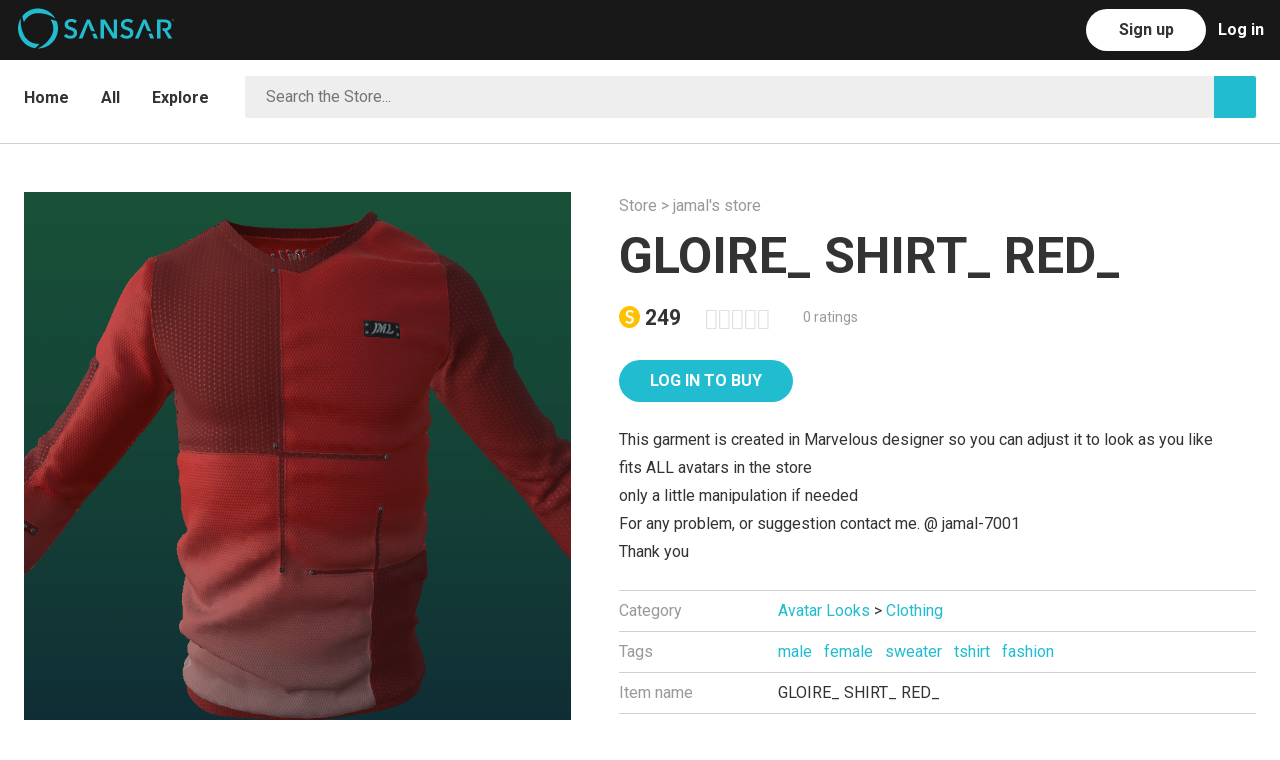

--- FILE ---
content_type: text/html; charset=utf-8
request_url: https://store.sansar.com/listings/6779dd78-d45c-46d8-8ca3-800306dcb558/gloire--shirt--red-
body_size: 15620
content:
<!doctype html>
<html lang="en">
    <head>
      <script>
        window.dataLayer = window.dataLayer || [];
        window.track = window.track || function(){(track.q=track.q || []).push(arguments);}
        
        
        track('set', 'app', 'marketplace');
        track('send', 'sansar_web_pageViewed');
      </script>
      
      <!-- Facebook Pixel Code -->
      <script>
      !function(f,b,e,v,n,t,s)
      {if(f.fbq)return;n=f.fbq=function(){n.callMethod?
      n.callMethod.apply(n,arguments):n.queue.push(arguments)};
      if(!f._fbq)f._fbq=n;n.push=n;n.loaded=!0;n.version='2.0';
      n.queue=[];t=b.createElement(e);t.async=!0;
      t.src=v;s=b.getElementsByTagName(e)[0];
      s.parentNode.insertBefore(t,s)}(window, document,'script',
      'https://connect.facebook.net/en_US/fbevents.js');
      fbq('init', '276862923729376');
      fbq('track', 'PageView');
      </script>
      <noscript><img height="1" width="1" style="display:none"
      src="https://www.facebook.com/tr?id=276862923729376&ev=PageView&noscript=1"
      /></noscript>
      <!-- End Facebook Pixel Code —>      <!-- Google Tag Manager -->
<script>(function(w,d,s,l,i){w[l]=w[l]||[];w[l].push({'gtm.start':
new Date().getTime(),event:'gtm.js'});var f=d.getElementsByTagName(s)[0],
j=d.createElement(s),dl=l!='dataLayer'?'&l='+l:'';j.async=true;j.src=
'https://www.googletagmanager.com/gtm.js?id='+i+dl;f.parentNode.insertBefore(j,f);
})(window,document,'script','dataLayer','GTM-K3MH7JG');</script>
<!-- End Google Tag Manager -->
      <title data-react-helmet="true">GLOIRE_ SHIRT_ RED_ | Sansar Store</title><meta data-react-helmet="true" name="og:type" content="website"/><meta data-react-helmet="true" name="og:locale" content="en_US"/><meta data-react-helmet="true" name="og:site_name" content="Sansar Store"/><meta data-react-helmet="true" name="apple-mobile-web-app-capable" content="yes"/><meta data-react-helmet="true" name="charset" content="utf-8"/><meta data-react-helmet="true" name="viewport" content="width=device-width, initial-scale=1"/><meta data-react-helmet="true" name="msapplication-TileColor" content="#ffffff"/><meta data-react-helmet="true" name="msapplication-TileImage" content="/ms-icon-144x144.png"/><meta data-react-helmet="true" name="theme-color" content="#ffffff"/><meta data-react-helmet="true" name="description" content="This garment is created in Marvelous designer so you can adjust it to look as you like
fits ALL avatars in the store
only a little manipulation if needed
For any problem, or suggestion contact me. @ jamal-7001
Thank you"/><meta data-react-helmet="true" name="og:description" content="This garment is created in Marvelous designer so you can adjust it to look as you like
fits ALL avatars in the store
only a little manipulation if needed
For any problem, or suggestion contact me. @ jamal-7001
Thank you"/><meta data-react-helmet="true" name="og:image" content="https://sansarweb-media-production-w.akamaized.net/75ec2c6c-d756-4a94-b77d-910f15112c26_1200.png"/><meta data-react-helmet="true" name="og:image:secure_url" content="https://sansarweb-media-production-w.akamaized.net/75ec2c6c-d756-4a94-b77d-910f15112c26_1200.png"/><meta data-react-helmet="true" name="og:image:type" content="image/png"/><meta data-react-helmet="true" name="og:image:width" content="1200"/><meta data-react-helmet="true" name="og:image" content="https://sansarweb-media-production-w.akamaized.net/de6ea9c1-02db-4b0b-b39b-c04ee7e74077_1200.png"/><meta data-react-helmet="true" name="og:image:secure_url" content="https://sansarweb-media-production-w.akamaized.net/de6ea9c1-02db-4b0b-b39b-c04ee7e74077_1200.png"/><meta data-react-helmet="true" name="og:image:type" content="image/png"/><meta data-react-helmet="true" name="og:image:width" content="1200"/><meta data-react-helmet="true" name="og:image" content="https://sansarweb-media-production-w.akamaized.net/a57e9226-1a0b-475a-bb9b-ea3aceb31931_1200.png"/><meta data-react-helmet="true" name="og:image:secure_url" content="https://sansarweb-media-production-w.akamaized.net/a57e9226-1a0b-475a-bb9b-ea3aceb31931_1200.png"/><meta data-react-helmet="true" name="og:image:type" content="image/png"/><meta data-react-helmet="true" name="og:image:width" content="1200"/><meta data-react-helmet="true" name="og:image" content="https://sansarweb-media-production-w.akamaized.net/88731ca9-a554-44b9-8645-da24e5282bf2_1200.png"/><meta data-react-helmet="true" name="og:image:secure_url" content="https://sansarweb-media-production-w.akamaized.net/88731ca9-a554-44b9-8645-da24e5282bf2_1200.png"/><meta data-react-helmet="true" name="og:image:type" content="image/png"/><meta data-react-helmet="true" name="og:image:width" content="1200"/><meta data-react-helmet="true" name="og:image" content="https://sansarweb-media-production-w.akamaized.net/5c50c15d-d3d2-432b-a7a0-10575e7ee4de_1200.png"/><meta data-react-helmet="true" name="og:image:secure_url" content="https://sansarweb-media-production-w.akamaized.net/5c50c15d-d3d2-432b-a7a0-10575e7ee4de_1200.png"/><meta data-react-helmet="true" name="og:image:type" content="image/png"/><meta data-react-helmet="true" name="og:image:width" content="1200"/><meta data-react-helmet="true" name="og:image" content="https://sansarweb-media-production-w.akamaized.net/a5362550-2cf8-49b9-96f7-3a4636ad8bd0_1200.png"/><meta data-react-helmet="true" name="og:image:secure_url" content="https://sansarweb-media-production-w.akamaized.net/a5362550-2cf8-49b9-96f7-3a4636ad8bd0_1200.png"/><meta data-react-helmet="true" name="og:image:type" content="image/png"/><meta data-react-helmet="true" name="og:image:width" content="1200"/><meta data-react-helmet="true" name="og:image" content="https://sansarweb-media-production-w.akamaized.net/d6237285-b30b-4335-8ef0-322f176d0683_1200.png"/><meta data-react-helmet="true" name="og:image:secure_url" content="https://sansarweb-media-production-w.akamaized.net/d6237285-b30b-4335-8ef0-322f176d0683_1200.png"/><meta data-react-helmet="true" name="og:image:type" content="image/png"/><meta data-react-helmet="true" name="og:image:width" content="1200"/><meta data-react-helmet="true" name="og:image" content="https://sansarweb-media-production-w.akamaized.net/d646fcf2-31dd-4097-b17a-8d577ee7a129_1200.png"/><meta data-react-helmet="true" name="og:image:secure_url" content="https://sansarweb-media-production-w.akamaized.net/d646fcf2-31dd-4097-b17a-8d577ee7a129_1200.png"/><meta data-react-helmet="true" name="og:image:type" content="image/png"/><meta data-react-helmet="true" name="og:image:width" content="1200"/><meta data-react-helmet="true" name="og:image" content="https://sansarweb-media-production-w.akamaized.net/454cd57b-9555-414d-8268-cca08607b4eb_1200.png"/><meta data-react-helmet="true" name="og:image:secure_url" content="https://sansarweb-media-production-w.akamaized.net/454cd57b-9555-414d-8268-cca08607b4eb_1200.png"/><meta data-react-helmet="true" name="og:image:type" content="image/png"/><meta data-react-helmet="true" name="og:image:width" content="1200"/><meta data-react-helmet="true" name="og:title" content="GLOIRE_ SHIRT_ RED_"/><meta data-react-helmet="true" name="og:url" content="https://store.sansar.com/listings/6779dd78-d45c-46d8-8ca3-800306dcb558/gloire--shirt--red-"/><link data-react-helmet="true" rel="apple-touch-icon" sizes="57x57" href="/assets/apple-icon-57x57.png"/><link data-react-helmet="true" rel="apple-touch-icon" sizes="60x60" href="/assets/apple-icon-60x60.png"/><link data-react-helmet="true" rel="apple-touch-icon" sizes="72x72" href="/assets/apple-icon-72x72.png"/><link data-react-helmet="true" rel="apple-touch-icon" sizes="76x76" href="/assets/apple-icon-76x76.png"/><link data-react-helmet="true" rel="apple-touch-icon" sizes="114x114" href="/assets/apple-icon-114x114.png"/><link data-react-helmet="true" rel="apple-touch-icon" sizes="120x120" href="/assets/apple-icon-120x120.png"/><link data-react-helmet="true" rel="apple-touch-icon" sizes="144x144" href="/assets/apple-icon-144x144.png"/><link data-react-helmet="true" rel="apple-touch-icon" sizes="152x152" href="/assets/apple-icon-152x152.png"/><link data-react-helmet="true" rel="apple-touch-icon" sizes="180x180" href="/assets/apple-icon-180x180.png"/><link data-react-helmet="true" rel="apple-touch-icon" sizes="192x192" href="/assets/apple-icon-192x192.png"/><link data-react-helmet="true" rel="icon" type="image/png" sizes="192x192" href="/assets/android-icon-192x192.png"/><link data-react-helmet="true" rel="icon" type="image/png" sizes="32x32" href="https://sansarweb-media-production-w.akamaized.net/favicon_blue_v1-32x32.png"/><link data-react-helmet="true" rel="icon" type="image/png" sizes="96x96" href="https://sansarweb-media-production-w.akamaized.net/favicon_blue_v1-96x96.png"/><link data-react-helmet="true" rel="icon" type="image/png" sizes="16x16" href="https://sansarweb-media-production-w.akamaized.net/favicon_blue_v1-16x16.png"/><link data-react-helmet="true" rel="manifest" href="/manifest.json"/><link data-react-helmet="true" rel="stylesheet" type="text/css" href="https://fonts.googleapis.com/css?family=Roboto:400,300,700"/><link data-react-helmet="true" rel="stylesheet" type="text/css" charSet="UTF-8" href="https://code.ionicframework.com/ionicons/2.0.1/css/ionicons.min.css"/><style>/* http://meyerweb.com/eric/tools/css/reset/ v2.0 | 20110126 License: none (public domain) */ html, body, div, span, applet, object, iframe, h1, h2, h3, h4, h5, h6, p, blockquote, pre, a, abbr, acronym, address, big, cite, code, del, dfn, em, img, ins, kbd, q, s, samp, small, strike, strong, sub, sup, tt, var, b, u, i, center, dl, dt, dd, ol, ul, li, fieldset, form, label, legend, table, caption, tbody, tfoot, thead, tr, th, td, article, aside, canvas, details, embed, figure, figcaption, footer, header, hgroup, menu, nav, output, ruby, section, summary, time, mark, audio, video { margin: 0; padding: 0; border: 0; font-size: 100%; font: inherit; vertical-align: baseline; } /* HTML5 display-role reset for older browsers */ article, aside, details, figcaption, figure, footer, header, hgroup, menu, nav, section { display: block; } body { line-height: 1; } ol, ul { list-style: none; } blockquote, q { quotes: none; } blockquote:before, blockquote:after, q:before, q:after { content: ''; content: none; } table { border-collapse: collapse; border-spacing: 0; } /* Basscss Basic */ img { max-width: 100%; height: auto; } svg { max-height: 100%; } code, pre, samp { font-family: 'Roboto Mono', 'Source Code Pro', Menlo, Consolas, 'Liberation Mono', monospace; } code, samp { font-size: 87.5%; padding: .125em; } pre { font-size: 87.5%; overflow: scroll; } /* Sansar */ #app { width: 100%; height: 100%; } * { box-sizing: border-box; outline-color: transparent; outline-width: 0px; } html, button, input { font-family: 'Roboto', sans-serif; } html, body { font-size: 16px; height: 100%; } body { -moz-osx-font-smoothing: grayscale; -webkit-font-smoothing: antialiased; background: #fff; color: #333; font-family: 'Roboto', sans-serif; height: 100%; left: 0; line-height: 1.75; margin: 0; overflow-x: hidden; position: relative; } div { vertical-align: middle; } a { color: #21bccf; text-decoration: none; cursor: pointer; } a:hover, a:focus { color: #16808d; } h1 { font-size: 4.208726912921893rem; } h2 { font-size: 3.157334518321rem; } h3 { font-size: 2.3685930369999997rem; } h4 { font-size: 1.776889rem; } h5 { font-size: 1.333rem; } h6 { font-size: 1rem; } h1,h2,h3,h4,h5,h6 { margin-bottom: 1rem; line-height: 1.1; font-weight: 700; } p { margin: 0 0 1rem; } strong { font-weight: bold; } em { font-style: italic; } tt, code, kbd, samp { font-family: monospace; } hr { border: 0; height: 0; border-top: 1px solid rgba(0, 0, 0, 0.1); margin: 0; } input::-ms-clear { display: none; } .clearfix:before, .clearfix:after { content: ""; display: table; } .clearfix:after { clear: both; } /** * A class for providing accessibility readers what they need to read hidden elements * https://developer.yahoo.com/blogs/ydn/clip-hidden-content-better-accessibility-53456.html */ .visuallyHidden { position: absolute !important; clip: rect(1px, 1px, 1px, 1px); padding:0 !important; border:0 !important; height: 1px !important; width: 1px !important; overflow: hidden; } body:hover .visuallyHidden a, body:hover .visuallyHidden input, body:hover .visuallyHidden button { display: none !important; } .nowrap { white-space: nowrap; } .desktop-only, .desktop-navbar { display: block; } .mobile-only, .mobile-navbar { display: none; } .truncate { max-width: 100%; overflow: hidden; text-overflow: ellipsis; white-space: nowrap; } .muted { color: rgba(51,51,51,0.5); } .modalOverlay { background:  rgba(0, 0, 0, 0.5); bottom: 0px; height: 100%; left: 0px; position: fixed; right: 0px; text-align: center; top: 0px; width: 100%; z-index: 99999; } .modalOverlay:before { content: ''; display: inline-block; height: 100%; vertical-align: middle; } .modal { background: rgb(255, 255, 255); border-radius: 4px; border: 1px solid rgb(204, 204, 204); box-shadow: 1px 0 30px rgba(0, 0, 0, 0.1); box-sizing: border-box; display: inline-block; left: 50%; max-width: 600px; outline: 0; overflow: auto; position: absolute; top: 50%; transform: translate(-50%, -50%) !important; vertical-align: middle; width: 100%; } @media screen and (max-width: 64em) { .desktop-only { display: none; } .mobile-only { display: block; } } @media screen and (max-width: 915px) { .desktop-navbar { display: none; } .mobile-navbar { display: block; } } @media screen and (max-width: 52em) { h1 { font-size: 3.157334518321rem; } h2 { font-size: 2.3685930369999997rem; } h3 { font-size: 1.776889rem; } h4 { font-size: 1.333rem; } h5 { font-size: 1rem; } } @media screen and (max-width: 40em) { h1 { font-size: 2.3685930369999997rem; } h2 { font-size: 1.776889rem; } h3 { font-size: 1.333rem; } }</style><style>.jq-dropdown { position: absolute; z-index: 1039; } .jq-dropdown-menu, .jq-dropdown-panel { min-width: 180px; max-width: 360px; list-style: none; background: #fff; border: solid 1px #ddd; border-radius: 0; box-shadow: 0 5px 10px rgba(0, 0, 0, .15); overflow: visible; padding: 4px 0; margin: 0; } .jq-dropdown-panel { padding: 10px; } .jq-dropdown.jq-dropdown-tip { margin-top: 8px; } .jq-dropdown.jq-dropdown-tip:before { position: absolute; top: -6px; left: 9px; content: ''; border-left: 7px solid transparent; border-right: 7px solid transparent; border-bottom: 7px solid #ddd; display: inline-block; } .jq-dropdown.jq-dropdown-tip:after { position: absolute; top: -5px; left: 10px; content: ''; border-left: 6px solid transparent; border-right: 6px solid transparent; border-bottom: 6px solid #fff; display: inline-block; } .jq-dropdown.jq-dropdown-tip.jq-dropdown-anchor-right:before { left: auto; right: 9px; } .jq-dropdown.jq-dropdown-tip.jq-dropdown-anchor-right { left: auto; right: 10px; } .jq-dropdown.jq-dropdown-tip.jq-dropdown-anchor-center:before { left: auto; right: calc(50% - 9px); } .jq-dropdown.jq-dropdown-tip.jq-dropdown-anchor-center:after { left: auto; right: calc(50% - 8px); } .jq-dropdown.jq-dropdown-scroll .jq-dropdown-menu,  .jq-dropdown.jq-dropdown-scroll .jq-dropdown-panel { max-height: 180px; overflow: auto; } .jq-dropdown-menu li { list-style: none; padding: 0 0; margin: 0; line-height: 18px; } .jq-dropdown-menu li > a, .jq-dropdown-menu label { display: block; color: #333; text-decoration: none; padding: .5rem 1rem; margin: 0; white-space: nowrap; font-size: 16px; }  .jq-dropdown-menu li > a:hover, .jq-dropdown-menu label:hover { background-color: #f5f5f5; color: #333; cursor: pointer; width: 100%; } .jq-dropdown-menu .jq-dropdown-divider { font-size: 1px; border-top: solid 1px #e5e5e5; padding: 0; margin: 5px 0; } jq-dropdown .jq-dropdown-menu li.current-user { color: #333; padding: .5rem 1rem; } #category-dropdown.jq-dropdown .jq-dropdown-menu li > a { text-align: left; padding-left: 16px; padding-right: calc(16px * 4); }</style><style>.inline{ display:inline } .block{ display:block } .inline-block{ display:inline-block } .table{ display:table } .table-cell{ display:table-cell } .overflow-hidden{ overflow:hidden } .overflow-scroll{ overflow:scroll } .overflow-auto{ overflow:auto } .clearfix:before, .clearfix:after{ content:" "; display:table } .clearfix:after{ clear:both } .left{ float:left } .right{ float:right } .fit{ max-width:100% } .max-width-1{ max-width:24rem } .max-width-2{ max-width:32rem } .max-width-3{ max-width:48rem } .max-width-4{ max-width:64rem } .border-box{ box-sizing:border-box } .align-baseline{ vertical-align:baseline } .align-top{ vertical-align:top } .align-middle{ vertical-align:middle } .align-bottom{ vertical-align:bottom } .m0{ margin:0 } .mt0{ margin-top:0 } .mr0{ margin-right:0 } .mb0{ margin-bottom:0 } .ml0{ margin-left:0 } .mx0{ margin-left:0; margin-right:0 } .my0{ margin-top:0; margin-bottom:0 } .m1{ margin:.5rem } .mt1{ margin-top:.5rem } .mr1{ margin-right:.5rem } .mb1{ margin-bottom:.5rem } .ml1{ margin-left:.5rem } .mx1{ margin-left:.5rem; margin-right:.5rem } .my1{ margin-top:.5rem; margin-bottom:.5rem } .m2{ margin:1rem } .mt2{ margin-top:1rem } .mr2{ margin-right:1rem } .mb2{ margin-bottom:1rem } .ml2{ margin-left:1rem } .mx2{ margin-left:1rem; margin-right:1rem } .my2{ margin-top:1rem; margin-bottom:1rem } .m3{ margin:2rem } .mt3{ margin-top:2rem } .mr3{ margin-right:2rem } .mb3{ margin-bottom:2rem } .ml3{ margin-left:2rem } .mx3{ margin-left:2rem; margin-right:2rem } .my3{ margin-top:2rem; margin-bottom:2rem } .m4{ margin:4rem } .mt4{ margin-top:4rem } .mr4{ margin-right:4rem } .mb4{ margin-bottom:4rem } .ml4{ margin-left:4rem } .mx4{ margin-left:4rem; margin-right:4rem } .my4{ margin-top:4rem; margin-bottom:4rem } .mxn1{ margin-left:-.5rem; margin-right:-.5rem; } .mxn2{ margin-left:-1rem; margin-right:-1rem; } .mxn3{ margin-left:-2rem; margin-right:-2rem; } .mxn4{ margin-left:-4rem; margin-right:-4rem; } .ml-auto{ margin-left:auto } .mr-auto{ margin-right:auto } .mx-auto{ margin-left:auto; margin-right:auto; } .p0{ padding:0 } .pt0{ padding-top:0 } .pr0{ padding-right:0 } .pb0{ padding-bottom:0 } .pl0{ padding-left:0 } .px0{ padding-left:0; padding-right:0 } .py0{ padding-top:0;  padding-bottom:0 } .p1{ padding:.5rem } .pt1{ padding-top:.5rem } .pr1{ padding-right:.5rem } .pb1{ padding-bottom:.5rem } .pl1{ padding-left:.5rem } .py1{ padding-top:.5rem; padding-bottom:.5rem } .px1{ padding-left:.5rem; padding-right:.5rem } .p2{ padding:1rem } .pt2{ padding-top:1rem } .pr2{ padding-right:1rem } .pb2{ padding-bottom:1rem } .pl2{ padding-left:1rem } .py2{ padding-top:1rem; padding-bottom:1rem } .px2{ padding-left:1rem; padding-right:1rem } .p3{ padding:2rem } .pt3{ padding-top:2rem } .pr3{ padding-right:2rem } .pb3{ padding-bottom:2rem } .pl3{ padding-left:2rem } .py3{ padding-top:2rem; padding-bottom:2rem } .px3{ padding-left:2rem; padding-right:2rem } .p4{ padding:4rem } .pt4{ padding-top:4rem } .pr4{ padding-right:4rem } .pb4{ padding-bottom:4rem } .pl4{ padding-left:4rem } .py4{ padding-top:4rem; padding-bottom:4rem } .px4{ padding-left:4rem; padding-right:4rem } .col{ float:left; box-sizing:border-box; } .col-right{ float:right; box-sizing:border-box; } .col-1{ width:8.33333%; } .col-2{ width:16.66667%; } .col-3{ width:25%; } .col-4{ width:33.33333%; } .col-5{ width:41.66667%; } .col-6{ width:50%; } .col-7{ width:58.33333%; } .col-8{ width:66.66667%; } .col-9{ width:75%; } .col-10{ width:83.33333%; } .col-11{ width:91.66667%; } .col-12{ width:100%; } @media (min-width: 40em){ .sm-col{ float:left; box-sizing:border-box; } .sm-col-right{ float:right; box-sizing:border-box; } .sm-col-1{ width:8.33333%; } .sm-col-2{ width:16.66667%; } .sm-col-3{ width:25%; } .sm-col-4{ width:33.33333%; } .sm-col-5{ width:41.66667%; } .sm-col-6{ width:50%; } .sm-col-7{ width:58.33333%; } .sm-col-8{ width:66.66667%; } .sm-col-9{ width:75%; } .sm-col-10{ width:83.33333%; } .sm-col-11{ width:91.66667%; } .sm-col-12{ width:100%; } } @media (min-width: 52em){ .md-col{ float:left; box-sizing:border-box; } .md-col-right{ float:right; box-sizing:border-box; } .md-col-1{ width:8.33333%; } .md-col-2{ width:16.66667%; } .md-col-3{ width:25%; } .md-col-4{ width:33.33333%; } .md-col-5{ width:41.66667%; } .md-col-6{ width:50%; } .md-col-7{ width:58.33333%; } .md-col-8{ width:66.66667%; } .md-col-9{ width:75%; } .md-col-10{ width:83.33333%; } .md-col-11{ width:91.66667%; } .md-col-12{ width:100%; } } @media (min-width: 64em){ .lg-col{ float:left; box-sizing:border-box; } .lg-col-right{ float:right; box-sizing:border-box; } .lg-col-1{ width:8.33333%; } .lg-col-2{ width:16.66667%; } .lg-col-3{ width:25%; } .lg-col-4{ width:33.33333%; } .lg-col-5{ width:41.66667%; } .lg-col-6{ width:50%; } .lg-col-7{ width:58.33333%; } .lg-col-8{ width:66.66667%; } .lg-col-9{ width:75%; } .lg-col-10{ width:83.33333%; } .lg-col-11{ width:91.66667%; } .lg-col-12{ width:100%; } } .max-width-5 { max-width: 76rem; } @media (min-width: 76rem) { .xl-col { float: left; box-sizing: border-box; } .xl-col-right { float: right; box-sizing: border-box; } .xl-col-1 { width: calc(1/12 * 100%); } .xl-col-2 { width: calc(2/12 * 100%); } .xl-col-3 { width: calc(3/12 * 100%); } .xl-col-4 { width: calc(4/12 * 100%); } .xl-col-5 { width: calc(5/12 * 100%); } .xl-col-6 { width: calc(6/12 * 100%); } .xl-col-7 { width: calc(7/12 * 100%); } .xl-col-8 { width: calc(8/12 * 100%); } .xl-col-9 { width: calc(9/12 * 100%); } .xl-col-10 { width: calc(10/12 * 100%); } .xl-col-11 { width: calc(11/12 * 100%); } .xl-col-12 { width: 100%; } } .dpr1 { padding-right: .5rem; } .dpl1 { padding-left: .5rem; } @media screen and (max-width: 40em){ .dpr1, .dpl1 { padding-left: 0; padding-right: 0; } }</style><style data-styled-components="iECmZH eBPLrl fQrtUI bpWWIV Gvkfm jSamNi dZjmjv kXFqFM chgxQg hLDEOG lhmIOZ iaofyv cGfRds lnDfsH fBsVSr kcJHqE kkpfay cAaUIq hooxyw gjOexq MaLSI dFWgYq eSJTYD cIwJUW iVNJAM kwwej iCSkxh dkulbZ jvMljl dURQKv dIwymf fknStF ipOHUD bwGBRy ISxiX eTJbJd eITSzT edLeD dHnBLM hrVIaK fuEMbX eRSjkb dLhXXC hzzPMm fKKexV kZWTqX kNGEwu gwXFyY hNNxSG ndXeB iJYUIw eBEpNR dKEVEu kLqzSP dcoufj cSVUhF hzVDJn gVpanH dGWdRe cqiqiS bhmgNm chkKVQ kPUOeT kcfWyc kBDXsz fBBjxu kklCku ciXkfQ fodsEa jgkaHw bDGUBg gvVyVm kLLHPh ilqdlo haZnJX gCgYXU bzMSxm guuxGz gIiyEI gDxzJz iQPbQD ksUAXN jQlVTD hwvqrO jFqvEI iAwDCJ jodgmb cpHXjY jhEZfy hnCkSH fTxKZj">
/* sc-component-id: Coin__CoinSvg-sc-1n5bo6u-0 */
.bhmgNm{display:inline-block;font-size:inherit;vertical-align:-0.125em;height:1em;}
/* sc-component-id: Button-sc-1wzbdpv-0-a */
.lhmIOZ{background:transparent;border-radius:30px;border:1px solid rgba(51,51,51,0.35);color:rgba(51,51,51,0.85);cursor:pointer;display:inline-block;font-size:16px;font-weight:700;height:42px;line-height:1.5;min-width:120px;outline:none;padding:8px 30px;text-align:center;-webkit-text-decoration:none !important;text-decoration:none !important;text-transform:uppercase;-webkit-transition:all .2s ease;transition:all .2s ease;-webkit-user-select:none;-moz-user-select:none;-ms-user-select:none;user-select:none;vertical-align:middle;white-space:nowrap;border-color:transparent;background:#ffffff;color:#fff;} .lhmIOZ:hover,.lhmIOZ:focus{border-color:#333;-webkit-text-decoration:none;text-decoration:none;color:#333;} .lhmIOZ:disabled{opacity:0.5;cursor:not-allowed;} .lhmIOZ:hover,.lhmIOZ:focus{background:#f2f2f2;border-color:transparent;color:#fff;} .lhmIOZ:disabled{border-color:transparent;color:#fff;} .lhmIOZ:disabled:hover,.lhmIOZ:disabled:focus{background:#ffffff;opacity:0.5;cursor:not-allowed;}
/* sc-component-id: DotIndicator__Container-sc-1u3ne3j-0 */
.eTJbJd{text-align:center;}
/* sc-component-id: DotIndicator__DotList-sc-1u3ne3j-1 */
.eITSzT{list-style:none;display:inline-block;margin-bottom:16px;padding:0;}
/* sc-component-id: DotIndicator__Dot-sc-1u3ne3j-2 */
.edLeD{width:8px;height:8px;display:inline-block;border-radius:50%;background-color:#000;opacity:0.2;-webkit-transition:opacity .2s;transition:opacity .2s;cursor:pointer;} .edLeD:not(:last-child){margin-right:8px;}
/* sc-component-id: CarouselComponents__CarouselContent-sc-1g97gze-0 */
.ipOHUD{position:relative;width:100%;} .ipOHUD *{-webkit-transition:opacity 0.2ms;transition:opacity 0.2ms;}
/* sc-component-id: CarouselComponents__CarouselPlaceholder-sc-1g97gze-1 */
.ISxiX{background-color:#f6f4f5;border-radius:4px;-webkit-transition:.2s;transition:.2s;}
/* sc-component-id: CarouselComponents__CarouselWindow-sc-1g97gze-2 */
.bwGBRy{box-sizing:content-box;max-width:none;overflow-x:hidden;padding-bottom:16px;width:100%;}
/* sc-component-id: TruncatedText-sc-pn6cvh-0-a */
.gIiyEI{display:inline-block;max-width:100%;overflow:hidden;text-overflow:ellipsis;white-space:nowrap;word-wrap:normal;}
/* sc-component-id: RatingStars__StarContainer-sc-ehkwb-0 */
.fBBjxu{color:rgba(51,51,51,0.15);display:inline-block;font-family:"Ionicons";font-size:inherit;speak:none;vertical-align:middle;position:relative;cursor:default;} .fBBjxu::before{content:"\f2fc \f2fc \f2fc \f2fc \f2fc";}
/* sc-component-id: RatingStars__Stars-sc-ehkwb-1 */
.kklCku{position:absolute;left:0;top:0;white-space:nowrap;overflow:hidden;color:#21bccf;} .kklCku::before{content:"\f2fc \f2fc \f2fc \f2fc \f2fc";}
/* sc-component-id: NavBarComponents__Header-sc-z43nhy-0 */
.fQrtUI{position:absolute;top:0;width:100%;z-index:99;background:#181818;}
/* sc-component-id: NavBarComponents__Nav-sc-z43nhy-1 */
.bpWWIV{height:60px;position:relative;}
/* sc-component-id: NavBarComponents__LeftMenuBar-sc-z43nhy-2 */
.Gvkfm{float:left;list-style:none;margin-left:calc(50px + (24px * 0.5));padding:0;} .Gvkfm li{float:left;margin-left:calc(16px * 2);padding:0;} .Gvkfm li a{color:rgba(255,255,255,0.45);display:block;font-weight:700;height:60px;line-height:60px;} .Gvkfm li a:hover,.Gvkfm li a:focus,.Gvkfm li a:active{color:rgba(255,255,255,0.9);-webkit-text-decoration:none;text-decoration:none;} .Gvkfm li a.active{color:rgba(255,255,255,0.9);}
/* sc-component-id: NavBarComponents__Logo-sc-z43nhy-4 */
.dZjmjv{background-image:url("https://sansarweb-media-production-w.akamaized.net/web128x128Blue.png");display:block;height:50px;margin:calc((60px - 50px) / 2);width:50px;background-size:cover;background-position:50% 50%;}
/* sc-component-id: CommonNavComponents__RightMenuBar-sc-pnv3e5-0 */
.chgxQg{list-style:none;float:right;margin-right:16px;padding:0;color:rgba(255,255,255,0.45);} .chgxQg > li{float:right;margin-left:12px;padding:3px 0 0;}
/* sc-component-id: Tabs__Nav-sc-1ucyr2m-0 */
.kkpfay{width:100%;height:100%;min-height:68px;border-bottom:1px solid #e0e0e0;}
/* sc-component-id: Tabs__List-sc-1ucyr2m-1 */
.cAaUIq{display:block;height:100%;list-style:none;margin:0;padding:0;width:100%;}
/* sc-component-id: DropdownWithOptions__Wrapper-sc-1cqlana-0 */
.dFWgYq{float:left;position:relative;z-index:50;}
/* sc-component-id: DropdownWithOptions__Selected-sc-1cqlana-1 */
.eSJTYD{color:#333;} .eSJTYD:hover{color:#333;} .eSJTYD:focus,.eSJTYD:hover{color:#333;}
/* sc-component-id: DesktopNavComponents__LogInLink-sc-10t0ch1-4 */
.hLDEOG{color:rgba(255,255,255,0.45);display:block;font-weight:700;height:60px;line-height:60px;margin-top:-3px;} .hLDEOG:hover,.hLDEOG:focus,.hLDEOG:active{color:rgba(255,255,255,0.9);-webkit-text-decoration:none;text-decoration:none;}
/* sc-component-id: sc-keyframes-iECmZH */
@-webkit-keyframes iECmZH{0%{-webkit-transform:rotate(0deg);-ms-transform:rotate(0deg);transform:rotate(0deg);}100%{-webkit-transform:rotate(360deg);-ms-transform:rotate(360deg);transform:rotate(360deg);}} @keyframes iECmZH{0%{-webkit-transform:rotate(0deg);-ms-transform:rotate(0deg);transform:rotate(0deg);}100%{-webkit-transform:rotate(360deg);-ms-transform:rotate(360deg);transform:rotate(360deg);}}
/* sc-component-id: TestNavbar__ButtonText-sc-11bwuw4-1 */
.iaofyv{color:#333;text-transform:none;}
/* sc-component-id: TestNavbar__TestLogo-sc-11bwuw4-2 */
.kXFqFM{float:left;width:156px;height:41px;margin-top:8px;}
/* sc-component-id: TestNavbar__LogoLink-sc-11bwuw4-3 */
.jSamNi{margin-left:-76px;}
/* sc-component-id: BrowseNavigationComponents__BrowseNavigationContainer-sc-95xwie-0 */
.lnDfsH{border-bottom:1px solid #d0d0d0;} .lnDfsH nav{border:none;} @media screen and (max-width:1400px){.lnDfsH{border-color:#d0d0d0;}}
/* sc-component-id: DetailPageComponents__Specifications-sc-1hwuce1-9 */
.kLLHPh{border-bottom:1px solid #d0d0d0;margin-top:24px;}
/* sc-component-id: DetailPageComponents__SpecificationRow-sc-1hwuce1-10 */
.ilqdlo{padding:6px 0;border-top:1px solid #d0d0d0;}
/* sc-component-id: DetailPageComponents__SpecificationLabel-sc-1hwuce1-11 */
.haZnJX{float:left;width:25%;color:rgba(51,51,51,0.5);} @media screen and (max-width:52em){.haZnJX{width:40%;}}
/* sc-component-id: DetailPageComponents__SpecificationContent-sc-1hwuce1-12 */
.gCgYXU{overflow:hidden;overflow-wrap:break-word;}
/* sc-component-id: Layout__Wrapper-sc-xj914t-0 */
.eBPLrl{position:relative;width:100%;height:100%;margin:0;padding:0;}
/* sc-component-id: Layout__Main-sc-xj914t-1 */
.cGfRds{min-height:calc(100% - 341px);margin:0;padding:60px 0 0 0;width:100%;} @media screen and (max-width:40em){.cGfRds{min-height:calc(100% - 693px);}}
/* sc-component-id: Layout__LayoutContainer-sc-xj914t-2 */
.kcJHqE{margin:0 auto;max-width:1200px;padding:0 24px calc(24px * 2) 24px;position:relative;width:100%;}
/* sc-component-id: Layout__StoreContainer-sc-xj914t-3 */
.dHnBLM{max-width:1400px;}
/* sc-component-id: TextColorAnchor-kHXRFq */
.gjOexq{color:#333;display:inline-block;margin-right:32px;padding:20px 0 16px;font-weight:700;padding:24px 0;} .gjOexq:hover{color:rgba(51,51,51,0.5);} .gjOexq.active{color:#21bccf;}
/* sc-component-id: TextColorAnchor-ezaNGD */
.MaLSI{color:#333;display:inline-block;margin-right:32px;padding:20px 0 16px;font-weight:700;padding:24px 0;float:none;vertical-align:top;} .MaLSI:hover{color:rgba(51,51,51,0.5);} .MaLSI.active{color:#21bccf;} .MaLSI a:hover{color:rgba(51,51,51,0.5);}
/* sc-component-id: sc-1sozfsc-2-GridComponents__GridItem-FWRwh */
.hooxyw{float:left;padding:0 12px 24px 12px;margin:0;width:50%;padding:0;float:left;width:auto;} @media screen and (max-width:40em){.hooxyw{display:none;}}
/* sc-component-id: sc-bwzfXH */
.cIwJUW .ion-android-arrow-dropdown{margin-left:0.25rem;}
/* sc-component-id: sc-htpNat */
.iVNJAM{display:none;font-weight:normal;} @media screen and (max-width:40em){.iVNJAM{z-index:55;padding:16px 16px 16px 0;display:block;}}
/* sc-component-id: sc-bxivhb */
.kwwej{font-size:24px !important;padding:0;}
/* sc-component-id: sc-ifAKCX */
.dkulbZ{position:relative;display:block;float:left;border:1px solid #eee;width:calc(100% - 42px);padding-left:16px;background:#fff;border-radius:2px;box-sizing:border-box;background-color:#eee;}
/* sc-component-id: sc-EHOje */
.jvMljl{width:100%;height:40px;border:none;color:#333;padding-left:4px;line-height:40px;font-size:16px;background-color:#eee;}
/* sc-component-id: sc-bZQynM */
.dURQKv{background-color:#21bccf;border-radius:0 2px 2px 0;color:white;cursor:pointer;display:inline-block;font-size:20px;height:42px;line-height:42px;text-align:center;width:42px;}
/* sc-component-id: sc-gzVnrw */
.iCSkxh{padding:calc(16px) 0;display:block;float:none;overflow:hidden;}
/* sc-component-id: sc-xj914t-3-Layout__StoreContainer-iLnvJP */
.fBsVSr{max-width:1400px;max-width:1400px !important;padding-bottom:0;}
/* sc-component-id: sc-kkGfuU */
.gVpanH{color:rgba(51,51,51,0.5);margin-bottom:.5rem;} .gVpanH a{color:rgba(51,51,51,0.5);display:inline-block;} .gVpanH a:hover{color:#333;}
/* sc-component-id: sc-bMvGRv */
.jFqvEI{width:100%;font-size:0.875rem;background:#181818;color:rgba(255,255,255,0.45);text-align:center;}
/* sc-component-id: sc-CtfFt */
.iAwDCJ{padding:16px;}
/* sc-component-id: sc-laTMn */
.jhEZfy{color:rgba(255,255,255,0.9);margin:0 0 16px;}
/* sc-component-id: sc-hGoxap */
.jodgmb{display:inline-block;vertical-align:top;padding:0;list-style:none;text-align:left;width:auto;margin:16px 140px 16px 0;} .jodgmb:last-child{margin-right:0;} @media screen and (max-width:40em){.jodgmb{width:100%;margin-right:0;}}
/* sc-component-id: sc-fjmCvl */
@media screen and (max-width:40em){.cpHXjY{text-align:center;}}
/* sc-component-id: sc-TFwJa */
.hnCkSH{color:rgba(255,255,255,0.45);} .hnCkSH:hover,.hnCkSH:focus{color:rgba(255,255,255,0.9);}
/* sc-component-id: sc-bHwgHz */
.fTxKZj{padding:24px 0;border-top:1px solid #333;}
/* sc-component-id: sc-xj914t-5-Layout__Page-REAzV */
.hrVIaK{padding:calc(2 * 24px) 0 calc(4 * 24px);} @media screen and (max-width:52em){.hrVIaK{padding-top:12px;}} @media screen and (max-width:40em){.hrVIaK{padding-top:12px;}}
/* sc-component-id: sc-gPWkxV */
.fuEMbX{display:block;float:left;width:44.37869822485207%;} @media screen and (max-width:52em){.fuEMbX{display:none;}}
/* sc-component-id: sc-jVODtj */
.dLhXXC{display:block;max-width:100%;width:100%;}
/* sc-component-id: sc-kUaPvJ */
.eRSjkb{position:relative;}
/* sc-component-id: sc-giadOv */
.hzzPMm{list-style:none;margin:12px -9px 24px;padding:0;} @media screen and (max-width:52em){.hzzPMm{display:none;}}
/* sc-component-id: sc-fONwsr */
.fKKexV{width:20%;float:left;padding:2px;}
/* sc-component-id: sc-VJcYb */
.kZWTqX{display:block;margin:0 calc(24px/4) calc(24px/2);border:1px solid #d0d0d0;border:3px solid #21bccf;}.kNGEwu{display:block;margin:0 calc(24px/4) calc(24px/2);border:1px solid #d0d0d0;}
/* sc-component-id: sc-ipXKqB */
.gwXFyY{background-image:url(https://sansarweb-media-production-w.akamaized.net/75ec2c6c-d756-4a94-b77d-910f15112c26_thumb.png);background-position:50% 50%;background-size:cover;display:block;height:0;padding-top:100%;}.hNNxSG{background-image:url(https://sansarweb-media-production-w.akamaized.net/de6ea9c1-02db-4b0b-b39b-c04ee7e74077_thumb.png);background-position:50% 50%;background-size:cover;display:block;height:0;padding-top:100%;}.ndXeB{background-image:url(https://sansarweb-media-production-w.akamaized.net/a57e9226-1a0b-475a-bb9b-ea3aceb31931_thumb.png);background-position:50% 50%;background-size:cover;display:block;height:0;padding-top:100%;}.iJYUIw{background-image:url(https://sansarweb-media-production-w.akamaized.net/88731ca9-a554-44b9-8645-da24e5282bf2_thumb.png);background-position:50% 50%;background-size:cover;display:block;height:0;padding-top:100%;}.eBEpNR{background-image:url(https://sansarweb-media-production-w.akamaized.net/5c50c15d-d3d2-432b-a7a0-10575e7ee4de_thumb.png);background-position:50% 50%;background-size:cover;display:block;height:0;padding-top:100%;}.dKEVEu{background-image:url(https://sansarweb-media-production-w.akamaized.net/a5362550-2cf8-49b9-96f7-3a4636ad8bd0_thumb.png);background-position:50% 50%;background-size:cover;display:block;height:0;padding-top:100%;}.kLqzSP{background-image:url(https://sansarweb-media-production-w.akamaized.net/d6237285-b30b-4335-8ef0-322f176d0683_thumb.png);background-position:50% 50%;background-size:cover;display:block;height:0;padding-top:100%;}.dcoufj{background-image:url(https://sansarweb-media-production-w.akamaized.net/d646fcf2-31dd-4097-b17a-8d577ee7a129_thumb.png);background-position:50% 50%;background-size:cover;display:block;height:0;padding-top:100%;}.cSVUhF{background-image:url(https://sansarweb-media-production-w.akamaized.net/454cd57b-9555-414d-8268-cca08607b4eb_thumb.png);background-position:50% 50%;background-size:cover;display:block;height:0;padding-top:100%;}
/* sc-component-id: sc-hmXxxW */
.hzVDJn{float:right;width:55.62130177514793%;padding-left:calc(2 * 24px);} @media screen and (max-width:52em){.hzVDJn{width:100%;padding-left:0;padding-right:0;}}
/* sc-component-id: sc-cqCuEk */
.dGWdRe{font-size:3.157334518321rem;margin:0 0 16px;line-height:1.1;} @media screen and (max-width:52em){.dGWdRe{font-size:2.3685930369999997rem;}} @media screen and (max-width:40em){.dGWdRe{font-size:1.776889rem;}}
/* sc-component-id: sc-dliRfk */
.cqiqiS{float:left;margin-right:24px;font-weight:700;font-size:1.333rem;}
/* sc-component-id: sc-kLIISr */
.chkKVQ{min-width:240px;float:left;margin-top:10px;}
/* sc-component-id: sc-1wzbdpv-0-Button-gpdaNN */
.bDGUBg{background:transparent;border-radius:30px;border:1px solid rgba(51,51,51,0.35);color:rgba(51,51,51,0.85);cursor:pointer;display:inline-block;font-size:16px;font-weight:700;height:42px;line-height:1.5;min-width:120px;outline:none;padding:8px 30px;text-align:center;-webkit-text-decoration:none !important;text-decoration:none !important;text-transform:uppercase;-webkit-transition:all .2s ease;transition:all .2s ease;-webkit-user-select:none;-moz-user-select:none;-ms-user-select:none;user-select:none;vertical-align:middle;white-space:nowrap;border-color:transparent;background:#21bccf;color:#fff;margin:24px 0 0;} .bDGUBg:hover,.bDGUBg:focus{border-color:#333;-webkit-text-decoration:none;text-decoration:none;color:#333;} .bDGUBg:disabled{opacity:0.5;cursor:not-allowed;} .bDGUBg:hover,.bDGUBg:focus{background:#1da8b9;border-color:transparent;color:#fff;} .bDGUBg:disabled{border-color:transparent;color:#fff;} .bDGUBg:disabled:hover,.bDGUBg:disabled:focus{background:#21bccf;opacity:0.5;cursor:not-allowed;}
/* sc-component-id: sc-qrIAp */
.gvVyVm{margin-top:24px;}
/* sc-component-id: sc-bmyXtO */
.gDxzJz{margin-top:calc(2 * 24px);padding:24px;background:#f6f4f5;}
/* sc-component-id: sc-dEoRIm */
.iQPbQD{width:60px;height:60px;float:left;margin-right:24px;}
/* sc-component-id: sc-jtggT */
.jQlVTD{margin:0 0 4px;line-height:1.1;}
/* sc-component-id: sc-ebFjAB */
.ksUAXN{overflow:hidden;}
/* sc-component-id: sc-jKVCRD */
.hwvqrO{font-size:0.875rem;color:rgba(51,51,51,0.5);line-height:1.5;}
/* sc-component-id: sc-LKuAh */
.dIwymf{display:none;} @media screen and (max-width:52em){.dIwymf{display:block;}}
/* sc-component-id: sc-hzNEM */
.fknStF{position:relative;}
/* sc-component-id: sc-chbbiW */
.kBDXsz{font-size:21px;line-height:16px;}
/* sc-component-id: sc-kxynE */
.ciXkfQ{width:244px;left:-78px;top:16px;display:none;} @media screen and (max-width:52em){.ciXkfQ{width:244px;left:0px;}}
/* sc-component-id: sc-cooIXK */
.fodsEa{margin:12px 16px;}
/* sc-component-id: sc-fcdeBU */
.jgkaHw{position:absolute;top:-4px;left:98px;font-size:14px;color:rgba(51,51,51,0.5);}
/* sc-component-id: sc-gmeYpB */
.kcfWyc{float:left;cursor:pointer;}
/* sc-component-id: sc-kZmsYB */
.kPUOeT{position:relative;text-align:left;}
/* sc-component-id: sc-etwtAo */
.bzMSxm{margin-right:12px;}
/* sc-component-id: sc-1hwuce1-12-DetailPageComponents__SpecificationContent-jklGrL */
.guuxGz{overflow:hidden;overflow-wrap:break-word;line-height:1;} .guuxGz a{margin-top:6px;}</style>
    </head>
    <body>
      <!-- Google Tag Manager (noscript) -->
<noscript><iframe src="https://www.googletagmanager.com/ns.html?id=GTM-K3MH7JG"
height="0" width="0" style="display:none;visibility:hidden"></iframe></noscript>
<!-- End Google Tag Manager (noscript) -->
      <div id="app"><div class="Layout__Wrapper-sc-xj914t-0 eBPLrl" data-reactroot=""><header class="NavBarComponents__Header-sc-z43nhy-0 fQrtUI" role="banner" id="navbar" style="height:60px;overflow-y:hidden"><nav class="NavBarComponents__Nav-sc-z43nhy-1 bpWWIV"><ul class="NavBarComponents__LeftMenuBar-sc-z43nhy-2 Gvkfm" role="menubar"><li role="menuitem"><a class="TestNavbar__LogoLink-sc-11bwuw4-3 jSamNi" href="https://www.sansar.com" id="logo-link"><div class="mobile-only"><span class="NavBarComponents__Logo-sc-z43nhy-4 dZjmjv"><span class="visuallyHidden">home link</span></span></div><div class="desktop-only"><img class="TestNavbar__TestLogo-sc-11bwuw4-2 kXFqFM" src="https://sansarweb-media-production-w.akamaized.net/sansar_logo_2019.svg"/></div></a></li><li class="desktop-only"></li></ul><ul class="CommonNavComponents__RightMenuBar-sc-pnv3e5-0 chgxQg"><li role="menuitem"><a class="DesktopNavComponents__LogInLink-sc-10t0ch1-4 hLDEOG" href="/auth/in" style="color:#fff">Log in</a></li><li role="menuitem"><a class="Button-sc-1wzbdpv-0-a lhmIOZ" color="#ffffff" style="margin-top:6px" href="https://account.sansar.com/register"><span class="TestNavbar__ButtonText-sc-11bwuw4-1 iaofyv">Sign up</span></a></li></ul></nav></header><main class="Layout__Main-sc-xj914t-1 cGfRds"><div><div><div class="BrowseNavigationComponents__BrowseNavigationContainer-sc-95xwie-0 lnDfsH"><section class="sc-xj914t-3-Layout__StoreContainer-iLnvJP fBsVSr Layout__LayoutContainer-sc-xj914t-2 kcJHqE"><nav class="Tabs__Nav-sc-1ucyr2m-0 kkpfay"><ul class="Tabs__List-sc-1ucyr2m-1 cAaUIq"><li class="sc-1sozfsc-2-GridComponents__GridItem-FWRwh hooxyw"><a class="TextColorAnchor-kHXRFq gjOexq" href="/">Home</a><a class="TextColorAnchor-kHXRFq gjOexq" href="/all">All</a><div class="TextColorAnchor-ezaNGD MaLSI DropdownWithOptions__Wrapper-sc-1cqlana-0 dFWgYq"><a class="DropdownWithOptions__Selected-sc-1cqlana-1 eSJTYD" href="javascript:;"><span class="sc-bwzfXH cIwJUW"><strong>Explore <span class="ion-android-arrow-dropdown"></span></strong></span></a></div></li><div class="sc-htpNat iVNJAM DropdownWithOptions__Wrapper-sc-1cqlana-0 dFWgYq"><a class="DropdownWithOptions__Selected-sc-1cqlana-1 eSJTYD" href="javascript:;"><span class="ion-android-menu sc-bxivhb kwwej"><span class="visuallyHidden">click to open dropdown</span></span></a></div><div class="sc-gzVnrw iCSkxh"><form class="sc-ifAKCX dkulbZ"><input type="text" class="sc-EHOje jvMljl" placeholder="Search the Store..." value=""/></form><span class="ion-search sc-bZQynM dURQKv"></span></div></ul></nav></section></div><div><aside class="sc-LKuAh dIwymf"><div class="sc-hzNEM fknStF"><div class="CarouselComponents__CarouselContent-sc-1g97gze-0 ipOHUD"><div class="CarouselComponents__CarouselWindow-sc-1g97gze-2 bwGBRy"><div class="CarouselComponents__CarouselPlaceholder-sc-1g97gze-1 ISxiX"></div></div><div class="DotIndicator__Container-sc-1u3ne3j-0 eTJbJd"><ul class="DotIndicator__DotList-sc-1u3ne3j-1 eITSzT"><li class="DotIndicator__Dot-sc-1u3ne3j-2 edLeD" style="opacity:0"></li></ul></div></div></div></aside><section class="Layout__StoreContainer-sc-xj914t-3 dHnBLM Layout__LayoutContainer-sc-xj914t-2 kcJHqE"><div class="sc-xj914t-5-Layout__Page-REAzV hrVIaK"><div class="clearfix"><div class="sc-gPWkxV fuEMbX"><div class="sc-kUaPvJ eRSjkb" role="region" aria-label="Featured Image"><img class="sc-jVODtj dLhXXC" src="https://sansarweb-media-production-w.akamaized.net/75ec2c6c-d756-4a94-b77d-910f15112c26_preview.png" alt="GLOIRE_ SHIRT_ RED_"/></div><ul class="sc-giadOv clearfix hzzPMm" role="region" aria-label="Thumbnail Images"><li class="sc-fONwsr fKKexV"><a class="sc-VJcYb kZWTqX"><div class="sc-ipXKqB gwXFyY"></div></a></li><li class="sc-fONwsr fKKexV"><a class="sc-VJcYb kNGEwu"><div class="sc-ipXKqB hNNxSG"></div></a></li><li class="sc-fONwsr fKKexV"><a class="sc-VJcYb kNGEwu"><div class="sc-ipXKqB ndXeB"></div></a></li><li class="sc-fONwsr fKKexV"><a class="sc-VJcYb kNGEwu"><div class="sc-ipXKqB iJYUIw"></div></a></li><li class="sc-fONwsr fKKexV"><a class="sc-VJcYb kNGEwu"><div class="sc-ipXKqB eBEpNR"></div></a></li><li class="sc-fONwsr fKKexV"><a class="sc-VJcYb kNGEwu"><div class="sc-ipXKqB dKEVEu"></div></a></li><li class="sc-fONwsr fKKexV"><a class="sc-VJcYb kNGEwu"><div class="sc-ipXKqB kLqzSP"></div></a></li><li class="sc-fONwsr fKKexV"><a class="sc-VJcYb kNGEwu"><div class="sc-ipXKqB dcoufj"></div></a></li><li class="sc-fONwsr fKKexV"><a class="sc-VJcYb kNGEwu"><div class="sc-ipXKqB cSVUhF"></div></a></li></ul></div><div class="sc-hmXxxW hzVDJn"><div class="sc-kkGfuU gVpanH"><a href="/">Store</a> &gt; <a href="/store/jamal-7001">jamal<!-- -->&#x27;s store</a></div><h1 class="sc-cqCuEk dGWdRe">GLOIRE_ SHIRT_ RED_</h1><div class="clearfix"><div class="sc-dliRfk cqiqiS"><span><svg class="Coin__CoinSvg-sc-1n5bo6u-0 bhmgNm" version="1.1" viewBox="0 0 16 16" xmlns="http://www.w3.org/2000/svg"><g fill="none" fill-rule="evenodd"><circle cx="8" cy="8" r="8" fill="#FFC000"></circle><path d="m11.272 4.0119c-0.36543-0.33732-0.79175-0.5903-1.2837-0.75896-0.49192-0.16866-0.97915-0.25299-1.457-0.25299-0.42633 0-0.84329 0.056219-1.2556 0.16866s-0.78238 0.2811-1.1056 0.50597-0.58562 0.51534-0.78707 0.86203-0.29984 0.75896-0.29984 1.2415c0 0.44507 0.070274 0.81518 0.21082 1.115 0.14055 0.29984 0.32795 0.54814 0.55282 0.75428s0.48255 0.37011 0.76364 0.49192c0.28578 0.12649 0.56688 0.22956 0.85266 0.31858 0.29047 0.098384 0.57156 0.19208 0.8386 0.2811 0.26704 0.089014 0.4966 0.19208 0.69337 0.31389 0.19677 0.12181 0.35137 0.26236 0.46381 0.42633 0.11712 0.16397 0.17334 0.37011 0.17334 0.61841 0 0.25767-0.051534 0.47318-0.1546 0.64652-0.10307 0.17334-0.23425 0.31858-0.39822 0.4357-0.16397 0.11712-0.34669 0.19677-0.55282 0.2483-0.20614 0.046849-0.4029 0.074959-0.59967 0.074959-0.3748 0-0.74959-0.093699-1.1384-0.2811-0.38416-0.1874-0.69337-0.44038-0.92293-0.75896l-1.1993 1.1197c0.3748 0.44507 0.85266 0.78238 1.4383 1.0073 0.58562 0.22488 1.1853 0.342 1.7943 0.342 0.45912 0 0.89951-0.060904 1.3165-0.1874 0.41696-0.12649 0.78238-0.30921 1.0916-0.56219 0.30921-0.2483 0.55751-0.56219 0.74491-0.94167 0.1874-0.37948 0.2811-0.81986 0.2811-1.3258 0-0.46381-0.084329-0.84797-0.25767-1.1619-0.17334-0.30921-0.39353-0.56688-0.66526-0.77301-0.27173-0.20614-0.56688-0.37011-0.89014-0.49192-0.32326-0.12649-0.63715-0.23425-0.93699-0.33263-0.26704-0.079644-0.51066-0.15929-0.73085-0.23893-0.22019-0.079644-0.41227-0.17334-0.56688-0.2811-0.1546-0.10775-0.27641-0.23425-0.36543-0.38885-0.089014-0.14992-0.13118-0.33263-0.13118-0.54814 0-0.22956 0.051534-0.43101 0.1546-0.59499 0.10307-0.16397 0.23425-0.29984 0.39353-0.39822 0.15929-0.10307 0.33732-0.17803 0.53408-0.22488 0.19677-0.046849 0.38885-0.074959 0.58562-0.074959 0.32795 0 0.65589 0.079644 0.97915 0.23425 0.32326 0.1546 0.57625 0.35137 0.74959 0.58093l1.0869-1.2087z" fill="#fff" fill-rule="nonzero"></path></g></svg> <!-- -->249</span></div><div class="sc-kLIISr chkKVQ"><div class="sc-kZmsYB kPUOeT"><div class="sc-gmeYpB kcfWyc"><div class="sc-chbbiW kBDXsz"><div class="RatingStars__StarContainer-sc-ehkwb-0 fBBjxu" content="2fc 2fc 2fc 2fc 2fc" disabled=""><div class="RatingStars__Stars-sc-ehkwb-1 kklCku" content="2fc 2fc 2fc 2fc 2fc" style="width:0%;color:#21bccf"></div></div></div><div class="jq-dropdown-anchor-center jq-dropdown jq-dropdown-tip sc-kxynE ciXkfQ"><div class="jq-dropdown-panel"><div class="sc-cooIXK fodsEa"><p>You need to own this item to leave a rating.</p></div></div></div></div><div class="sc-fcdeBU jgkaHw">0<!-- --> <!-- -->ratings</div></div></div></div><span><button class="sc-1wzbdpv-0-Button-gpdaNN bDGUBg">LOG IN TO BUY</button></span><p class="sc-qrIAp gvVyVm">This garment is created in Marvelous designer so you can adjust it to look as you like<br/>fits ALL avatars in the store<br/>only a little manipulation if needed<br/>For any problem, or suggestion contact me. @ jamal-7001<br/>Thank you</p><div class="DetailPageComponents__Specifications-sc-1hwuce1-9 clearfix kLLHPh"><div class="DetailPageComponents__SpecificationRow-sc-1hwuce1-10 clearfix ilqdlo"><div class="DetailPageComponents__SpecificationLabel-sc-1hwuce1-11 haZnJX">Category</div><div class="DetailPageComponents__SpecificationContent-sc-1hwuce1-12 gCgYXU"><span><a href="/search?category=avatar-looks">Avatar Looks</a> &gt; </span> <a href="/search?category=clothing">Clothing</a></div></div><div class="DetailPageComponents__SpecificationRow-sc-1hwuce1-10 clearfix ilqdlo"><div class="DetailPageComponents__SpecificationLabel-sc-1hwuce1-11 haZnJX">Tags</div><div class="DetailPageComponents__SpecificationContent-sc-1hwuce1-12 gCgYXU"><a class="sc-etwtAo bzMSxm" href="/tags/male">male</a><a class="sc-etwtAo bzMSxm" href="/tags/female">female</a><a class="sc-etwtAo bzMSxm" href="/tags/sweater">sweater</a><a class="sc-etwtAo bzMSxm" href="/tags/tshirt">tshirt</a><a class="sc-etwtAo bzMSxm" href="/tags/fashion">fashion</a></div></div><div class="DetailPageComponents__SpecificationRow-sc-1hwuce1-10 clearfix ilqdlo"><div class="DetailPageComponents__SpecificationLabel-sc-1hwuce1-11 haZnJX">Item name</div><div class="DetailPageComponents__SpecificationContent-sc-1hwuce1-12 gCgYXU"><span>GLOIRE_ SHIRT_ RED_</span></div></div><div class="DetailPageComponents__SpecificationRow-sc-1hwuce1-10 clearfix ilqdlo"><div class="DetailPageComponents__SpecificationLabel-sc-1hwuce1-11 haZnJX">Sold by</div><div class="sc-1hwuce1-12-DetailPageComponents__SpecificationContent-jklGrL guuxGz"><span><a class="TruncatedText-sc-pn6cvh-0-a gIiyEI" href="https://profiles.sansar.com/profiles/jamal-7001">jamal</a></span></div></div><div class="DetailPageComponents__SpecificationRow-sc-1hwuce1-10 clearfix ilqdlo"><div class="DetailPageComponents__SpecificationLabel-sc-1hwuce1-11 haZnJX">Resale</div><div class="DetailPageComponents__SpecificationContent-sc-1hwuce1-12 gCgYXU"><span style="display:inline-block">No</span></div></div></div><div class="sc-bmyXtO clearfix gDxzJz"><img class="sc-dEoRIm iQPbQD" src="/assets/images/MD.png"/><div class="sc-ebFjAB ksUAXN"><h6 class="sc-jtggT jQlVTD">Made with Marvelous Designer</h6><div class="sc-jKVCRD hwvqrO">This garment replicates the physical properties of real fabric and can be dynamically adjusted on your avatar. <a href="https://docs.sansar.com/untitled/avatar-creation/dressing-the-avatar/fitting-designer-clothing-to-your-avatar">Learn more.</a></div></div></div><div></div></div></div></div></section></div></div></div></main><footer class="sc-bMvGRv jFqvEI"><div class="sc-CtfFt iAwDCJ"><ul class="sc-hGoxap jodgmb"><li class="sc-fjmCvl cpHXjY"><h6 class="sc-laTMn jhEZfy">Sansar</h6></li><li class="sc-fjmCvl cpHXjY"><a class="sc-TFwJa hnCkSH" href="https://atlas.sansar.com">Worlds</a></li><li class="sc-fjmCvl cpHXjY"><a class="sc-TFwJa hnCkSH" href="https://events.sansar.com">Events</a></li><li class="sc-fjmCvl cpHXjY"><a class="sc-TFwJa hnCkSH" href="/">Store</a></li><li class="sc-fjmCvl cpHXjY"><a class="sc-TFwJa hnCkSH" href="https://www.sansar.com/download">Download</a></li><li class="sc-fjmCvl cpHXjY"><a class="sc-TFwJa hnCkSH" href="https://account.sansar.com/subscriptions">Subscribe</a></li><li class="sc-fjmCvl cpHXjY"><a class="sc-TFwJa hnCkSH" href="https://discord.com/invite/sansarofficial">Community</a></li><li class="sc-fjmCvl cpHXjY"><a class="sc-TFwJa hnCkSH" href="https://docs.sansar.com/">Docs</a></li></ul><ul class="sc-hGoxap jodgmb"><li class="sc-fjmCvl cpHXjY"><h6 class="sc-laTMn jhEZfy">Company</h6></li><li class="sc-fjmCvl cpHXjY"><a class="sc-TFwJa hnCkSH" href="https://www.sansar.com/terms-of-service" target="_blank" rel="noopener noreferrer">Terms of service</a></li><li class="sc-fjmCvl cpHXjY"><a class="sc-TFwJa hnCkSH" href="https://www.sansar.com/privacy" target="_blank" rel="noopener noreferrer">Privacy</a></li><li class="sc-fjmCvl cpHXjY"><a class="sc-TFwJa hnCkSH" href="https://tv.sansar.com" target="_blank" rel="noopener noreferrer">Sansar TV</a></li><li class="sc-fjmCvl cpHXjY"><a class="sc-TFwJa hnCkSH" href="https://www.sansar.com/contact-us">Contact Us</a></li><li class="sc-fjmCvl cpHXjY"><a class="sc-TFwJa hnCkSH" href="https://www.sansar.com/about-us">About Us</a></li></ul><ul class="sc-hGoxap jodgmb"><li class="sc-fjmCvl cpHXjY"><h6 class="sc-laTMn jhEZfy">Follow us</h6></li><li class="sc-fjmCvl cpHXjY"><a class="sc-TFwJa hnCkSH" href="https://www.facebook.com/SansarOfficial/" target="_blank" rel="noopener noreferrer">Facebook</a></li><li class="sc-fjmCvl cpHXjY"><a class="sc-TFwJa hnCkSH" href="https://x.com/sansarofficial" target="_blank" rel="noopener noreferrer">X</a></li><li class="sc-fjmCvl cpHXjY"><a class="sc-TFwJa hnCkSH" href="https://www.youtube.com/sansar" target="_blank" rel="noopener noreferrer">YouTube</a></li><li class="sc-fjmCvl cpHXjY"><a class="sc-TFwJa hnCkSH" href="https://www.flickr.com/photos/sansarofficial" target="_blank" rel="noopener noreferrer">Flickr</a></li><li class="sc-fjmCvl cpHXjY"><a class="sc-TFwJa hnCkSH" href="https://www.instagram.com/sansarofficial/" target="_blank" rel="noopener noreferrer">Instagram</a></li><li class="sc-fjmCvl cpHXjY"><a class="sc-TFwJa hnCkSH" href="https://discord.com/invite/sansarofficial">Discord</a></li></ul></div><div class="sc-bHwgHz fTxKZj">© <!-- -->2026<!-- --> Sansar. All Rights Reserved</div></footer></div></div>
<script charSet="UTF-8">window.__STATE__={"alert":{"message":"","open":false},"auth":{"user":null},"categories":{"tree":[{"id":"001cefbb-b2b6-4abc-9695-e5191043f9fe","depth":0,"left":0,"name":"Avatar Looks","right":21,"parentId":null,"slug":"avatar-looks"},{"id":"289ee663-c2f3-40cd-a709-51d58c862f09","depth":1,"left":1,"name":"Accessories","right":12,"parentId":"001cefbb-b2b6-4abc-9695-e5191043f9fe","slug":"accessories"},{"id":"2b48d02e-4202-43d6-91c1-bfbb1746ffb6","depth":2,"left":2,"name":"Bracelets","right":3,"parentId":"289ee663-c2f3-40cd-a709-51d58c862f09","slug":"bracelets"},{"id":"4ae04f0b-7aa8-44a7-ad5f-7c0b5304dd59","depth":2,"left":4,"name":"Ears","right":5,"parentId":"289ee663-c2f3-40cd-a709-51d58c862f09","slug":"ears"},{"id":"ddb3af31-02ca-40fe-95be-bc762c2dbccc","depth":2,"left":6,"name":"Glasses","right":7,"parentId":"289ee663-c2f3-40cd-a709-51d58c862f09","slug":"glasses"},{"id":"bcc328f2-370a-4a15-8ca0-883932f62d7f","depth":2,"left":8,"name":"Necklace","right":9,"parentId":"289ee663-c2f3-40cd-a709-51d58c862f09","slug":"necklace"},{"id":"856fd0c1-2db0-420d-8b98-30637906e0a7","depth":2,"left":10,"name":"Rings","right":11,"parentId":"289ee663-c2f3-40cd-a709-51d58c862f09","slug":"rings"},{"id":"af925a2b-174f-4af7-a776-707c2e1f4301","depth":1,"left":13,"name":"Avatars","right":14,"parentId":"001cefbb-b2b6-4abc-9695-e5191043f9fe","slug":"avatars"},{"id":"c2cf533e-44ad-430c-b132-e5777775bf71","depth":1,"left":15,"name":"Clothing","right":16,"parentId":"001cefbb-b2b6-4abc-9695-e5191043f9fe","slug":"clothing"},{"id":"2073a9df-42d3-4f5c-b518-af5522b58dcb","depth":1,"left":17,"name":"Hair","right":18,"parentId":"001cefbb-b2b6-4abc-9695-e5191043f9fe","slug":"hair"},{"id":"e915ee90-d77a-410d-870d-01058133ea8e","depth":1,"left":19,"name":"Emotes","right":20,"parentId":"001cefbb-b2b6-4abc-9695-e5191043f9fe","slug":"emotes"},{"id":"b1d8ad1f-bb78-43e9-a1f7-a469e281bd1e","depth":0,"left":20,"name":"Scene creation","right":51,"parentId":null,"slug":"scene-creation"},{"id":"5f0171c1-0d00-4740-b242-c1d07e7a123a","depth":1,"left":21,"name":"3D models","right":40,"parentId":"b1d8ad1f-bb78-43e9-a1f7-a469e281bd1e","slug":"3d-models"},{"id":"882bfb1b-8ad5-4810-a211-a38eb986c51f","depth":2,"left":22,"name":"Architecture","right":23,"parentId":"5f0171c1-0d00-4740-b242-c1d07e7a123a","slug":"architecture"},{"id":"c820966f-f41a-458c-97c7-09dbf16b29d6","depth":2,"left":24,"name":"Character Models","right":25,"parentId":"5f0171c1-0d00-4740-b242-c1d07e7a123a","slug":"character-models"},{"id":"5c816075-f251-416b-adc1-0f00d9f2d735","depth":2,"left":26,"name":"Environment","right":27,"parentId":"5f0171c1-0d00-4740-b242-c1d07e7a123a","slug":"environment"},{"id":"b3fc5662-76b3-4d9d-a0eb-c74f6745b00d","depth":2,"left":28,"name":"Furnishings","right":29,"parentId":"5f0171c1-0d00-4740-b242-c1d07e7a123a","slug":"furnishings"},{"id":"64a1f5ec-dadb-4436-9934-8f8826306b05","depth":2,"left":30,"name":"Lighting","right":31,"parentId":"5f0171c1-0d00-4740-b242-c1d07e7a123a","slug":"lighting"},{"id":"e0193863-42df-4f59-a37e-083f92205498","depth":2,"left":32,"name":"Media Surfaces","right":33,"parentId":"5f0171c1-0d00-4740-b242-c1d07e7a123a","slug":"media-surfaces"},{"id":"24142548-a901-4d2c-b71b-166932ee1517","depth":2,"left":34,"name":"Miscellaneous","right":35,"parentId":"5f0171c1-0d00-4740-b242-c1d07e7a123a","slug":"miscellaneous"},{"id":"b02ee4f2-17ed-4dfd-b2d6-cc6692ca313e","depth":2,"left":36,"name":"Sports\u002FGames","right":37,"parentId":"5f0171c1-0d00-4740-b242-c1d07e7a123a","slug":"sportsgames"},{"id":"837cdd36-f2cc-48a0-aab0-96e65c2b7f4f","depth":2,"left":38,"name":"Vehicles","right":39,"parentId":"5f0171c1-0d00-4740-b242-c1d07e7a123a","slug":"vehicles"},{"id":"242412d7-e695-4402-a0c5-62d830105519","depth":1,"left":41,"name":"Audio","right":46,"parentId":"b1d8ad1f-bb78-43e9-a1f7-a469e281bd1e","slug":"audio"},{"id":"1bcfe40a-51e8-470d-abb2-33d89b0f37e8","depth":2,"left":42,"name":"Music","right":43,"parentId":"242412d7-e695-4402-a0c5-62d830105519","slug":"music"},{"id":"dee01df1-94b4-46d0-a7a4-c8f01f19f84d","depth":2,"left":44,"name":"Sound Effects","right":45,"parentId":"242412d7-e695-4402-a0c5-62d830105519","slug":"sound-effects"},{"id":"bf1780d8-3a45-454f-b6e8-ab6148e19235","depth":1,"left":47,"name":"Scripts","right":48,"parentId":"b1d8ad1f-bb78-43e9-a1f7-a469e281bd1e","slug":"scripts"},{"id":"ca6b20a8-3e27-4e7f-ad20-00e42a45869b","depth":1,"left":49,"name":"Skyboxes","right":50,"parentId":"b1d8ad1f-bb78-43e9-a1f7-a469e281bd1e","slug":"skyboxes"}],"flat":[{"id":"001cefbb-b2b6-4abc-9695-e5191043f9fe","depth":0,"left":0,"name":"Avatar Looks","right":21,"parentId":null,"slug":"avatar-looks"},{"id":"289ee663-c2f3-40cd-a709-51d58c862f09","depth":1,"left":1,"name":"Accessories","right":12,"parentId":"001cefbb-b2b6-4abc-9695-e5191043f9fe","slug":"accessories"},{"id":"2b48d02e-4202-43d6-91c1-bfbb1746ffb6","depth":2,"left":2,"name":"Bracelets","right":3,"parentId":"289ee663-c2f3-40cd-a709-51d58c862f09","slug":"bracelets"},{"id":"4ae04f0b-7aa8-44a7-ad5f-7c0b5304dd59","depth":2,"left":4,"name":"Ears","right":5,"parentId":"289ee663-c2f3-40cd-a709-51d58c862f09","slug":"ears"},{"id":"ddb3af31-02ca-40fe-95be-bc762c2dbccc","depth":2,"left":6,"name":"Glasses","right":7,"parentId":"289ee663-c2f3-40cd-a709-51d58c862f09","slug":"glasses"},{"id":"bcc328f2-370a-4a15-8ca0-883932f62d7f","depth":2,"left":8,"name":"Necklace","right":9,"parentId":"289ee663-c2f3-40cd-a709-51d58c862f09","slug":"necklace"},{"id":"856fd0c1-2db0-420d-8b98-30637906e0a7","depth":2,"left":10,"name":"Rings","right":11,"parentId":"289ee663-c2f3-40cd-a709-51d58c862f09","slug":"rings"},{"id":"af925a2b-174f-4af7-a776-707c2e1f4301","depth":1,"left":13,"name":"Avatars","right":14,"parentId":"001cefbb-b2b6-4abc-9695-e5191043f9fe","slug":"avatars"},{"id":"c2cf533e-44ad-430c-b132-e5777775bf71","depth":1,"left":15,"name":"Clothing","right":16,"parentId":"001cefbb-b2b6-4abc-9695-e5191043f9fe","slug":"clothing"},{"id":"2073a9df-42d3-4f5c-b518-af5522b58dcb","depth":1,"left":17,"name":"Hair","right":18,"parentId":"001cefbb-b2b6-4abc-9695-e5191043f9fe","slug":"hair"},{"id":"e915ee90-d77a-410d-870d-01058133ea8e","depth":1,"left":19,"name":"Emotes","right":20,"parentId":"001cefbb-b2b6-4abc-9695-e5191043f9fe","slug":"emotes"},{"id":"b1d8ad1f-bb78-43e9-a1f7-a469e281bd1e","depth":0,"left":20,"name":"Scene creation","right":51,"parentId":null,"slug":"scene-creation"},{"id":"5f0171c1-0d00-4740-b242-c1d07e7a123a","depth":1,"left":21,"name":"3D models","right":40,"parentId":"b1d8ad1f-bb78-43e9-a1f7-a469e281bd1e","slug":"3d-models"},{"id":"882bfb1b-8ad5-4810-a211-a38eb986c51f","depth":2,"left":22,"name":"Architecture","right":23,"parentId":"5f0171c1-0d00-4740-b242-c1d07e7a123a","slug":"architecture"},{"id":"c820966f-f41a-458c-97c7-09dbf16b29d6","depth":2,"left":24,"name":"Character Models","right":25,"parentId":"5f0171c1-0d00-4740-b242-c1d07e7a123a","slug":"character-models"},{"id":"5c816075-f251-416b-adc1-0f00d9f2d735","depth":2,"left":26,"name":"Environment","right":27,"parentId":"5f0171c1-0d00-4740-b242-c1d07e7a123a","slug":"environment"},{"id":"b3fc5662-76b3-4d9d-a0eb-c74f6745b00d","depth":2,"left":28,"name":"Furnishings","right":29,"parentId":"5f0171c1-0d00-4740-b242-c1d07e7a123a","slug":"furnishings"},{"id":"64a1f5ec-dadb-4436-9934-8f8826306b05","depth":2,"left":30,"name":"Lighting","right":31,"parentId":"5f0171c1-0d00-4740-b242-c1d07e7a123a","slug":"lighting"},{"id":"e0193863-42df-4f59-a37e-083f92205498","depth":2,"left":32,"name":"Media Surfaces","right":33,"parentId":"5f0171c1-0d00-4740-b242-c1d07e7a123a","slug":"media-surfaces"},{"id":"24142548-a901-4d2c-b71b-166932ee1517","depth":2,"left":34,"name":"Miscellaneous","right":35,"parentId":"5f0171c1-0d00-4740-b242-c1d07e7a123a","slug":"miscellaneous"},{"id":"b02ee4f2-17ed-4dfd-b2d6-cc6692ca313e","depth":2,"left":36,"name":"Sports\u002FGames","right":37,"parentId":"5f0171c1-0d00-4740-b242-c1d07e7a123a","slug":"sportsgames"},{"id":"837cdd36-f2cc-48a0-aab0-96e65c2b7f4f","depth":2,"left":38,"name":"Vehicles","right":39,"parentId":"5f0171c1-0d00-4740-b242-c1d07e7a123a","slug":"vehicles"},{"id":"242412d7-e695-4402-a0c5-62d830105519","depth":1,"left":41,"name":"Audio","right":46,"parentId":"b1d8ad1f-bb78-43e9-a1f7-a469e281bd1e","slug":"audio"},{"id":"1bcfe40a-51e8-470d-abb2-33d89b0f37e8","depth":2,"left":42,"name":"Music","right":43,"parentId":"242412d7-e695-4402-a0c5-62d830105519","slug":"music"},{"id":"dee01df1-94b4-46d0-a7a4-c8f01f19f84d","depth":2,"left":44,"name":"Sound Effects","right":45,"parentId":"242412d7-e695-4402-a0c5-62d830105519","slug":"sound-effects"},{"id":"bf1780d8-3a45-454f-b6e8-ab6148e19235","depth":1,"left":47,"name":"Scripts","right":48,"parentId":"b1d8ad1f-bb78-43e9-a1f7-a469e281bd1e","slug":"scripts"},{"id":"ca6b20a8-3e27-4e7f-ad20-00e42a45869b","depth":1,"left":49,"name":"Skyboxes","right":50,"parentId":"b1d8ad1f-bb78-43e9-a1f7-a469e281bd1e","slug":"skyboxes"}],"bySlug":{"avatar-looks":{"id":"001cefbb-b2b6-4abc-9695-e5191043f9fe","depth":0,"left":0,"name":"Avatar Looks","right":21,"parentId":null,"slug":"avatar-looks"},"accessories":{"id":"289ee663-c2f3-40cd-a709-51d58c862f09","depth":1,"left":1,"name":"Accessories","right":12,"parentId":"001cefbb-b2b6-4abc-9695-e5191043f9fe","slug":"accessories"},"bracelets":{"id":"2b48d02e-4202-43d6-91c1-bfbb1746ffb6","depth":2,"left":2,"name":"Bracelets","right":3,"parentId":"289ee663-c2f3-40cd-a709-51d58c862f09","slug":"bracelets"},"ears":{"id":"4ae04f0b-7aa8-44a7-ad5f-7c0b5304dd59","depth":2,"left":4,"name":"Ears","right":5,"parentId":"289ee663-c2f3-40cd-a709-51d58c862f09","slug":"ears"},"glasses":{"id":"ddb3af31-02ca-40fe-95be-bc762c2dbccc","depth":2,"left":6,"name":"Glasses","right":7,"parentId":"289ee663-c2f3-40cd-a709-51d58c862f09","slug":"glasses"},"necklace":{"id":"bcc328f2-370a-4a15-8ca0-883932f62d7f","depth":2,"left":8,"name":"Necklace","right":9,"parentId":"289ee663-c2f3-40cd-a709-51d58c862f09","slug":"necklace"},"rings":{"id":"856fd0c1-2db0-420d-8b98-30637906e0a7","depth":2,"left":10,"name":"Rings","right":11,"parentId":"289ee663-c2f3-40cd-a709-51d58c862f09","slug":"rings"},"avatars":{"id":"af925a2b-174f-4af7-a776-707c2e1f4301","depth":1,"left":13,"name":"Avatars","right":14,"parentId":"001cefbb-b2b6-4abc-9695-e5191043f9fe","slug":"avatars"},"clothing":{"id":"c2cf533e-44ad-430c-b132-e5777775bf71","depth":1,"left":15,"name":"Clothing","right":16,"parentId":"001cefbb-b2b6-4abc-9695-e5191043f9fe","slug":"clothing"},"hair":{"id":"2073a9df-42d3-4f5c-b518-af5522b58dcb","depth":1,"left":17,"name":"Hair","right":18,"parentId":"001cefbb-b2b6-4abc-9695-e5191043f9fe","slug":"hair"},"emotes":{"id":"e915ee90-d77a-410d-870d-01058133ea8e","depth":1,"left":19,"name":"Emotes","right":20,"parentId":"001cefbb-b2b6-4abc-9695-e5191043f9fe","slug":"emotes"},"scene-creation":{"id":"b1d8ad1f-bb78-43e9-a1f7-a469e281bd1e","depth":0,"left":20,"name":"Scene creation","right":51,"parentId":null,"slug":"scene-creation"},"3d-models":{"id":"5f0171c1-0d00-4740-b242-c1d07e7a123a","depth":1,"left":21,"name":"3D models","right":40,"parentId":"b1d8ad1f-bb78-43e9-a1f7-a469e281bd1e","slug":"3d-models"},"architecture":{"id":"882bfb1b-8ad5-4810-a211-a38eb986c51f","depth":2,"left":22,"name":"Architecture","right":23,"parentId":"5f0171c1-0d00-4740-b242-c1d07e7a123a","slug":"architecture"},"character-models":{"id":"c820966f-f41a-458c-97c7-09dbf16b29d6","depth":2,"left":24,"name":"Character Models","right":25,"parentId":"5f0171c1-0d00-4740-b242-c1d07e7a123a","slug":"character-models"},"environment":{"id":"5c816075-f251-416b-adc1-0f00d9f2d735","depth":2,"left":26,"name":"Environment","right":27,"parentId":"5f0171c1-0d00-4740-b242-c1d07e7a123a","slug":"environment"},"furnishings":{"id":"b3fc5662-76b3-4d9d-a0eb-c74f6745b00d","depth":2,"left":28,"name":"Furnishings","right":29,"parentId":"5f0171c1-0d00-4740-b242-c1d07e7a123a","slug":"furnishings"},"lighting":{"id":"64a1f5ec-dadb-4436-9934-8f8826306b05","depth":2,"left":30,"name":"Lighting","right":31,"parentId":"5f0171c1-0d00-4740-b242-c1d07e7a123a","slug":"lighting"},"media-surfaces":{"id":"e0193863-42df-4f59-a37e-083f92205498","depth":2,"left":32,"name":"Media Surfaces","right":33,"parentId":"5f0171c1-0d00-4740-b242-c1d07e7a123a","slug":"media-surfaces"},"miscellaneous":{"id":"24142548-a901-4d2c-b71b-166932ee1517","depth":2,"left":34,"name":"Miscellaneous","right":35,"parentId":"5f0171c1-0d00-4740-b242-c1d07e7a123a","slug":"miscellaneous"},"sportsgames":{"id":"b02ee4f2-17ed-4dfd-b2d6-cc6692ca313e","depth":2,"left":36,"name":"Sports\u002FGames","right":37,"parentId":"5f0171c1-0d00-4740-b242-c1d07e7a123a","slug":"sportsgames"},"vehicles":{"id":"837cdd36-f2cc-48a0-aab0-96e65c2b7f4f","depth":2,"left":38,"name":"Vehicles","right":39,"parentId":"5f0171c1-0d00-4740-b242-c1d07e7a123a","slug":"vehicles"},"audio":{"id":"242412d7-e695-4402-a0c5-62d830105519","depth":1,"left":41,"name":"Audio","right":46,"parentId":"b1d8ad1f-bb78-43e9-a1f7-a469e281bd1e","slug":"audio"},"music":{"id":"1bcfe40a-51e8-470d-abb2-33d89b0f37e8","depth":2,"left":42,"name":"Music","right":43,"parentId":"242412d7-e695-4402-a0c5-62d830105519","slug":"music"},"sound-effects":{"id":"dee01df1-94b4-46d0-a7a4-c8f01f19f84d","depth":2,"left":44,"name":"Sound Effects","right":45,"parentId":"242412d7-e695-4402-a0c5-62d830105519","slug":"sound-effects"},"scripts":{"id":"bf1780d8-3a45-454f-b6e8-ab6148e19235","depth":1,"left":47,"name":"Scripts","right":48,"parentId":"b1d8ad1f-bb78-43e9-a1f7-a469e281bd1e","slug":"scripts"},"skyboxes":{"id":"ca6b20a8-3e27-4e7f-ad20-00e42a45869b","depth":1,"left":49,"name":"Skyboxes","right":50,"parentId":"b1d8ad1f-bb78-43e9-a1f7-a469e281bd1e","slug":"skyboxes"}},"loading":false,"loaded":true,"error":{}},"editListingPage":{"product":null,"error":null},"experiments":{"hash":857875377},"listingDetailsPage":{"error":null,"product":{"id":"6779dd78-d45c-46d8-8ca3-800306dcb558","category":{"id":"c2cf533e-44ad-430c-b132-e5777775bf71","depth":1,"left":15,"name":"Clothing","right":16,"parentId":"001cefbb-b2b6-4abc-9695-e5191043f9fe","slug":"clothing"},"creator":{"personaHandle":"jamal-7001","personaName":"jamal","personaId":"334848c9-a35b-4c79-95c9-9881d2d8cada"},"store":{"creator":{"personaHandle":"jamal-7001","personaName":"jamal","personaId":"334848c9-a35b-4c79-95c9-9881d2d8cada"},"logoImage":null,"name":"Default","description":"","status":"listed"},"name":"GLOIRE_ SHIRT_ RED_","description":"This garment is created in Marvelous designer so you can adjust it to look as you like\nfits ALL avatars in the store\nonly a little manipulation if needed\nFor any problem, or suggestion contact me. @ jamal-7001\nThank you","status":"listed","inventoryName":"GLOIRE_ SHIRT_ RED_","price":249,"featuredOn":null,"vendorUrl":null,"vendorDescription":null,"vendorImage":null,"capabilities":["md","male"],"defaultImage":{"id":"8ec730b7-60d5-4b54-991c-40fbcc23d33b","sizes":{"large":{"width":1200,"url":"https:\u002F\u002Fsansarweb-media-production-w.akamaized.net\u002F75ec2c6c-d756-4a94-b77d-910f15112c26_1200.png"},"medium":{"width":800,"url":"https:\u002F\u002Fsansarweb-media-production-w.akamaized.net\u002F75ec2c6c-d756-4a94-b77d-910f15112c26_800.png"},"preview":{"width":1,"url":"https:\u002F\u002Fsansarweb-media-production-w.akamaized.net\u002F75ec2c6c-d756-4a94-b77d-910f15112c26_preview.png"},"thumb":{"width":250,"url":"https:\u002F\u002Fsansarweb-media-production-w.akamaized.net\u002F75ec2c6c-d756-4a94-b77d-910f15112c26_thumb.png"},"tiny":{"width":70,"url":"https:\u002F\u002Fsansarweb-media-production-w.akamaized.net\u002F75ec2c6c-d756-4a94-b77d-910f15112c26_70.png"}},"url":"https:\u002F\u002Fsansarweb-input-production.s3.amazonaws.com\u002Fmarketplace\u002Flistings\u002F75ec2c6c-d756-4a94-b77d-910f15112c26.png"},"tags":["male","female","sweater","tshirt","fashion"],"editUrl":"https:\u002F\u002Fstore.sansar.com\u002Fdashboard\u002Flistings\u002F6779dd78-d45c-46d8-8ca3-800306dcb558","url":"https:\u002F\u002Fstore.sansar.com\u002Flistings\u002F6779dd78-d45c-46d8-8ca3-800306dcb558\u002Fgloire--shirt--red-","license":{"payouts":[],"root":{"canExtract":true,"canModify":false,"price":-1}},"resalePrice":-1,"images":[{"id":"8ec730b7-60d5-4b54-991c-40fbcc23d33b","sizes":{"large":{"width":1200,"url":"https:\u002F\u002Fsansarweb-media-production-w.akamaized.net\u002F75ec2c6c-d756-4a94-b77d-910f15112c26_1200.png"},"medium":{"width":800,"url":"https:\u002F\u002Fsansarweb-media-production-w.akamaized.net\u002F75ec2c6c-d756-4a94-b77d-910f15112c26_800.png"},"preview":{"width":1,"url":"https:\u002F\u002Fsansarweb-media-production-w.akamaized.net\u002F75ec2c6c-d756-4a94-b77d-910f15112c26_preview.png"},"thumb":{"width":250,"url":"https:\u002F\u002Fsansarweb-media-production-w.akamaized.net\u002F75ec2c6c-d756-4a94-b77d-910f15112c26_thumb.png"},"tiny":{"width":70,"url":"https:\u002F\u002Fsansarweb-media-production-w.akamaized.net\u002F75ec2c6c-d756-4a94-b77d-910f15112c26_70.png"}},"url":"https:\u002F\u002Fsansarweb-input-production.s3.amazonaws.com\u002Fmarketplace\u002Flistings\u002F75ec2c6c-d756-4a94-b77d-910f15112c26.png"},{"id":"4fd95dfd-2856-4f33-90a2-5c0a7ae421a3","sizes":{"large":{"width":1200,"url":"https:\u002F\u002Fsansarweb-media-production-w.akamaized.net\u002Fde6ea9c1-02db-4b0b-b39b-c04ee7e74077_1200.png"},"medium":{"width":800,"url":"https:\u002F\u002Fsansarweb-media-production-w.akamaized.net\u002Fde6ea9c1-02db-4b0b-b39b-c04ee7e74077_800.png"},"preview":{"width":1,"url":"https:\u002F\u002Fsansarweb-media-production-w.akamaized.net\u002Fde6ea9c1-02db-4b0b-b39b-c04ee7e74077_preview.png"},"thumb":{"width":250,"url":"https:\u002F\u002Fsansarweb-media-production-w.akamaized.net\u002Fde6ea9c1-02db-4b0b-b39b-c04ee7e74077_thumb.png"},"tiny":{"width":70,"url":"https:\u002F\u002Fsansarweb-media-production-w.akamaized.net\u002Fde6ea9c1-02db-4b0b-b39b-c04ee7e74077_70.png"}},"url":"https:\u002F\u002Fsansarweb-input-production.s3.amazonaws.com\u002Fmarketplace\u002Flistings\u002Fde6ea9c1-02db-4b0b-b39b-c04ee7e74077.png"},{"id":"33d9eb98-1815-4e8e-b5b7-fe728a73a53f","sizes":{"large":{"width":1200,"url":"https:\u002F\u002Fsansarweb-media-production-w.akamaized.net\u002Fa57e9226-1a0b-475a-bb9b-ea3aceb31931_1200.png"},"medium":{"width":800,"url":"https:\u002F\u002Fsansarweb-media-production-w.akamaized.net\u002Fa57e9226-1a0b-475a-bb9b-ea3aceb31931_800.png"},"preview":{"width":1,"url":"https:\u002F\u002Fsansarweb-media-production-w.akamaized.net\u002Fa57e9226-1a0b-475a-bb9b-ea3aceb31931_preview.png"},"thumb":{"width":250,"url":"https:\u002F\u002Fsansarweb-media-production-w.akamaized.net\u002Fa57e9226-1a0b-475a-bb9b-ea3aceb31931_thumb.png"},"tiny":{"width":70,"url":"https:\u002F\u002Fsansarweb-media-production-w.akamaized.net\u002Fa57e9226-1a0b-475a-bb9b-ea3aceb31931_70.png"}},"url":"https:\u002F\u002Fsansarweb-input-production.s3.amazonaws.com\u002Fmarketplace\u002Flistings\u002Fa57e9226-1a0b-475a-bb9b-ea3aceb31931.png"},{"id":"5d0d69fd-e3a4-41d4-8162-754164b5c172","sizes":{"large":{"width":1200,"url":"https:\u002F\u002Fsansarweb-media-production-w.akamaized.net\u002F88731ca9-a554-44b9-8645-da24e5282bf2_1200.png"},"medium":{"width":800,"url":"https:\u002F\u002Fsansarweb-media-production-w.akamaized.net\u002F88731ca9-a554-44b9-8645-da24e5282bf2_800.png"},"preview":{"width":1,"url":"https:\u002F\u002Fsansarweb-media-production-w.akamaized.net\u002F88731ca9-a554-44b9-8645-da24e5282bf2_preview.png"},"thumb":{"width":250,"url":"https:\u002F\u002Fsansarweb-media-production-w.akamaized.net\u002F88731ca9-a554-44b9-8645-da24e5282bf2_thumb.png"},"tiny":{"width":70,"url":"https:\u002F\u002Fsansarweb-media-production-w.akamaized.net\u002F88731ca9-a554-44b9-8645-da24e5282bf2_70.png"}},"url":"https:\u002F\u002Fsansarweb-input-production.s3.amazonaws.com\u002Fmarketplace\u002Flistings\u002F88731ca9-a554-44b9-8645-da24e5282bf2.png"},{"id":"f139379c-a0d2-490a-9908-26e4724cad4a","sizes":{"large":{"width":1200,"url":"https:\u002F\u002Fsansarweb-media-production-w.akamaized.net\u002F5c50c15d-d3d2-432b-a7a0-10575e7ee4de_1200.png"},"medium":{"width":800,"url":"https:\u002F\u002Fsansarweb-media-production-w.akamaized.net\u002F5c50c15d-d3d2-432b-a7a0-10575e7ee4de_800.png"},"preview":{"width":1,"url":"https:\u002F\u002Fsansarweb-media-production-w.akamaized.net\u002F5c50c15d-d3d2-432b-a7a0-10575e7ee4de_preview.png"},"thumb":{"width":250,"url":"https:\u002F\u002Fsansarweb-media-production-w.akamaized.net\u002F5c50c15d-d3d2-432b-a7a0-10575e7ee4de_thumb.png"},"tiny":{"width":70,"url":"https:\u002F\u002Fsansarweb-media-production-w.akamaized.net\u002F5c50c15d-d3d2-432b-a7a0-10575e7ee4de_70.png"}},"url":"https:\u002F\u002Fsansarweb-input-production.s3.amazonaws.com\u002Fmarketplace\u002Flistings\u002F5c50c15d-d3d2-432b-a7a0-10575e7ee4de.png"},{"id":"1fb569fb-a71e-48ef-8221-a2d32e33c259","sizes":{"large":{"width":1200,"url":"https:\u002F\u002Fsansarweb-media-production-w.akamaized.net\u002Fa5362550-2cf8-49b9-96f7-3a4636ad8bd0_1200.png"},"medium":{"width":800,"url":"https:\u002F\u002Fsansarweb-media-production-w.akamaized.net\u002Fa5362550-2cf8-49b9-96f7-3a4636ad8bd0_800.png"},"preview":{"width":1,"url":"https:\u002F\u002Fsansarweb-media-production-w.akamaized.net\u002Fa5362550-2cf8-49b9-96f7-3a4636ad8bd0_preview.png"},"thumb":{"width":250,"url":"https:\u002F\u002Fsansarweb-media-production-w.akamaized.net\u002Fa5362550-2cf8-49b9-96f7-3a4636ad8bd0_thumb.png"},"tiny":{"width":70,"url":"https:\u002F\u002Fsansarweb-media-production-w.akamaized.net\u002Fa5362550-2cf8-49b9-96f7-3a4636ad8bd0_70.png"}},"url":"https:\u002F\u002Fsansarweb-input-production.s3.amazonaws.com\u002Fmarketplace\u002Flistings\u002Fa5362550-2cf8-49b9-96f7-3a4636ad8bd0.png"},{"id":"1be5d48b-08c7-4bf9-9bb6-db31e8657893","sizes":{"large":{"width":1200,"url":"https:\u002F\u002Fsansarweb-media-production-w.akamaized.net\u002Fd6237285-b30b-4335-8ef0-322f176d0683_1200.png"},"medium":{"width":800,"url":"https:\u002F\u002Fsansarweb-media-production-w.akamaized.net\u002Fd6237285-b30b-4335-8ef0-322f176d0683_800.png"},"preview":{"width":1,"url":"https:\u002F\u002Fsansarweb-media-production-w.akamaized.net\u002Fd6237285-b30b-4335-8ef0-322f176d0683_preview.png"},"thumb":{"width":250,"url":"https:\u002F\u002Fsansarweb-media-production-w.akamaized.net\u002Fd6237285-b30b-4335-8ef0-322f176d0683_thumb.png"},"tiny":{"width":70,"url":"https:\u002F\u002Fsansarweb-media-production-w.akamaized.net\u002Fd6237285-b30b-4335-8ef0-322f176d0683_70.png"}},"url":"https:\u002F\u002Fsansarweb-input-production.s3.amazonaws.com\u002Fmarketplace\u002Flistings\u002Fd6237285-b30b-4335-8ef0-322f176d0683.png"},{"id":"9d4f74dd-c4bd-4c18-ad5a-d79a18252e4f","sizes":{"large":{"width":1200,"url":"https:\u002F\u002Fsansarweb-media-production-w.akamaized.net\u002Fd646fcf2-31dd-4097-b17a-8d577ee7a129_1200.png"},"medium":{"width":800,"url":"https:\u002F\u002Fsansarweb-media-production-w.akamaized.net\u002Fd646fcf2-31dd-4097-b17a-8d577ee7a129_800.png"},"preview":{"width":1,"url":"https:\u002F\u002Fsansarweb-media-production-w.akamaized.net\u002Fd646fcf2-31dd-4097-b17a-8d577ee7a129_preview.png"},"thumb":{"width":250,"url":"https:\u002F\u002Fsansarweb-media-production-w.akamaized.net\u002Fd646fcf2-31dd-4097-b17a-8d577ee7a129_thumb.png"},"tiny":{"width":70,"url":"https:\u002F\u002Fsansarweb-media-production-w.akamaized.net\u002Fd646fcf2-31dd-4097-b17a-8d577ee7a129_70.png"}},"url":"https:\u002F\u002Fsansarweb-input-production.s3.amazonaws.com\u002Fmarketplace\u002Flistings\u002Fd646fcf2-31dd-4097-b17a-8d577ee7a129.png"},{"id":"c4be84d0-4f6f-4338-8344-13583957cde6","sizes":{"large":{"width":1200,"url":"https:\u002F\u002Fsansarweb-media-production-w.akamaized.net\u002F454cd57b-9555-414d-8268-cca08607b4eb_1200.png"},"medium":{"width":800,"url":"https:\u002F\u002Fsansarweb-media-production-w.akamaized.net\u002F454cd57b-9555-414d-8268-cca08607b4eb_800.png"},"preview":{"width":1,"url":"https:\u002F\u002Fsansarweb-media-production-w.akamaized.net\u002F454cd57b-9555-414d-8268-cca08607b4eb_preview.png"},"thumb":{"width":250,"url":"https:\u002F\u002Fsansarweb-media-production-w.akamaized.net\u002F454cd57b-9555-414d-8268-cca08607b4eb_thumb.png"},"tiny":{"width":70,"url":"https:\u002F\u002Fsansarweb-media-production-w.akamaized.net\u002F454cd57b-9555-414d-8268-cca08607b4eb_70.png"}},"url":"https:\u002F\u002Fsansarweb-input-production.s3.amazonaws.com\u002Fmarketplace\u002Flistings\u002F454cd57b-9555-414d-8268-cca08607b4eb.png"}]},"isStaleProduct":false},"noPersonaModal":{"show":false},"paymentMethods":{"cards":[],"loading":false,"loaded":false,"error":null},"routing":{"location":null},"sandex":{"balance":0,"loading":false},"search":{"results":[],"meta":{},"loaded":false,"loading":false,"error":false},"settings":{"atlasUrl":"https:\u002F\u002Fatlas.sansar.com","grid":"production","discordUrl":"https:\u002F\u002Fdiscord.com\u002Finvite\u002Fsansarofficial","downloadUrl":"https:\u002F\u002Fwww.sansar.com\u002Fdownload","eventsUrl":"https:\u002F\u002Fevents.sansar.com","gaTrackingId":"UA-64161604-15","helpUrl":"https:\u002F\u002Fdocs.sansar.com","homeUrl":"https:\u002F\u002Fwww.sansar.com","storeUrl":"https:\u002F\u002Fstore.sansar.com","profilesUrl":"https:\u002F\u002Fprofiles.sansar.com","registrationUrl":"https:\u002F\u002Faccount.sansar.com\u002Fregister","subscriptionsUrl":"https:\u002F\u002Faccount.sansar.com\u002Fsubscriptions","termsUrl":"https:\u002F\u002Fwww.sansar.com\u002Fterms","accountsCustomerUrl":"https:\u002F\u002Faccount.sansar.com","exchangeUrl":"https:\u002F\u002Fexchange.sansar.com","sansarDomain":"sansar.com"},"storePage":{"store":null},"delistedCartItems":[],"cartItems":[],"navbar":{"cartOpen":false,"accountDropdownOpen":false,"mobileNavOpen":false}}</script>
      <script src="/assets/dist/app-ea4bee9345d22b67de15.js" charSet="UTF-8"></script>
    </body>
</html>